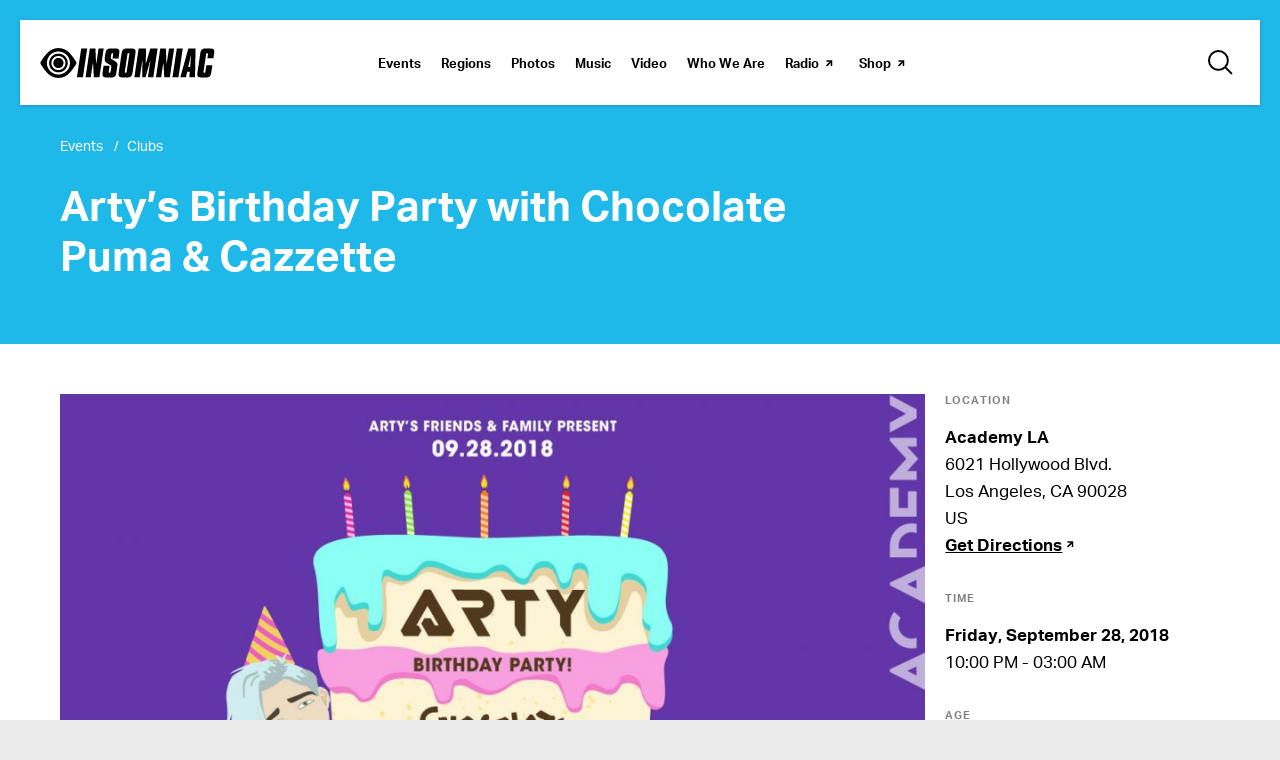

--- FILE ---
content_type: text/html; charset=UTF-8
request_url: https://www.insomniac.com/events/artys-birthday-party-with-chocolate-puma-cazzette-2018-09-28-los-angeles-ca/
body_size: 25304
content:
<!DOCTYPE html>
<html lang="en-US" class="no-js no-svg">
<head>
            <!-- Google Tag Manager -->
<!-- Optimized with WP Meteor v3.4.16 - https://wordpress.org/plugins/wp-meteor/ --><script data-wpmeteor-nooptimize="true" data-cfasync="false">var _wpmeteor={"gdpr":true,"rdelay":1000,"preload":true,"elementor-animations":true,"elementor-pp":true,"v":"3.4.16","rest_url":"https:\/\/www.insomniac.com\/wp-json\/"};(()=>{try{new MutationObserver(function(){}),new Promise(function(){}),Object.assign({},{}),document.fonts.ready.then(function(){})}catch{s="wpmeteordisable=1",i=document.location.href,i.match(/[?&]wpmeteordisable/)||(o="",i.indexOf("?")==-1?i.indexOf("#")==-1?o=i+"?"+s:o=i.replace("#","?"+s+"#"):i.indexOf("#")==-1?o=i+"&"+s:o=i.replace("#","&"+s+"#"),document.location.href=o)}var s,i,o;})();

</script><script data-wpmeteor-nooptimize="true" data-cfasync="false">(()=>{var v="addEventListener",ue="removeEventListener",p="getAttribute",L="setAttribute",pe="removeAttribute",N="hasAttribute",St="querySelector",F=St+"All",U="appendChild",Q="removeChild",fe="createElement",T="tagName",Ae="getOwnPropertyDescriptor",y="prototype",W="__lookupGetter__",Ee="__lookupSetter__",m="DOMContentLoaded",f="load",B="pageshow",me="error";var d=window,c=document,Te=c.documentElement;var $=console.error;var Ke=!0,X=class{constructor(){this.known=[]}init(){let t,n,s=(r,a)=>{if(Ke&&r&&r.fn&&!r.__wpmeteor){let o=function(i){return i===r?this:(c[v](m,l=>{i.call(c,r,l,"jQueryMock")}),this)};this.known.push([r,r.fn.ready,r.fn.init?.prototype?.ready]),r.fn.ready=o,r.fn.init?.prototype?.ready&&(r.fn.init.prototype.ready=o),r.__wpmeteor=!0}return r};window.jQuery||window.$,Object.defineProperty(window,"jQuery",{get(){return t},set(r){t=s(r,"jQuery")},configurable:!0}),Object.defineProperty(window,"$",{get(){return n},set(r){n=s(r,"$")},configurable:!0})}unmock(){this.known.forEach(([t,n,s])=>{t.fn.ready=n,t.fn.init?.prototype?.ready&&s&&(t.fn.init.prototype.ready=s)}),Ke=!1}};var ge="fpo:first-interaction",he="fpo:replay-captured-events";var Je="fpo:element-loaded",Se="fpo:images-loaded",M="fpo:the-end";var Z="click",V=window,Qe=V.addEventListener.bind(V),Xe=V.removeEventListener.bind(V),Ge="removeAttribute",ve="getAttribute",Gt="setAttribute",Ne=["touchstart","touchmove","touchend","touchcancel","keydown","wheel"],Ze=["mouseover","mouseout",Z],Nt=["touchstart","touchend","touchcancel","mouseover","mouseout",Z],R="data-wpmeteor-";var Ue="dispatchEvent",je=e=>{let t=new MouseEvent(Z,{view:e.view,bubbles:!0,cancelable:!0});return Object.defineProperty(t,"target",{writable:!1,value:e.target}),t},Be=class{static capture(){let t=!1,[,n,s]=`${window.Promise}`.split(/[\s[(){]+/s);if(V["__"+s+n])return;let r=[],a=o=>{if(o.target&&Ue in o.target){if(!o.isTrusted)return;if(o.cancelable&&!Ne.includes(o.type))try{o.preventDefault()}catch{}o.stopImmediatePropagation(),o.type===Z?r.push(je(o)):Nt.includes(o.type)&&r.push(o),o.target[Gt](R+o.type,!0),t||(t=!0,V[Ue](new CustomEvent(ge)))}};V.addEventListener(he,()=>{Ze.forEach(l=>Xe(l,a,{passive:!1,capture:!0})),Ne.forEach(l=>Xe(l,a,{passive:!0,capture:!0}));let o;for(;o=r.shift();){var i=o.target;i[ve](R+"touchstart")&&i[ve](R+"touchend")&&!i[ve](R+Z)?(i[ve](R+"touchmove")||r.push(je(o)),i[Ge](R+"touchstart"),i[Ge](R+"touchend")):i[Ge](R+o.type),i[Ue](o)}}),Ze.forEach(o=>Qe(o,a,{passive:!1,capture:!0})),Ne.forEach(o=>Qe(o,a,{passive:!0,capture:!0}))}};var et=Be;var j=class{constructor(){this.l=[]}emit(t,n=null){this.l[t]&&this.l[t].forEach(s=>s(n))}on(t,n){this.l[t]||=[],this.l[t].push(n)}off(t,n){this.l[t]=(this.l[t]||[]).filter(s=>s!==n)}};var D=new j;var ye=c[fe]("span");ye[L]("id","elementor-device-mode");ye[L]("class","elementor-screen-only");var Ut=!1,tt=()=>(Ut||c.body[U](ye),getComputedStyle(ye,":after").content.replace(/"/g,""));var rt=e=>e[p]("class")||"",nt=(e,t)=>e[L]("class",t),st=()=>{d[v](f,function(){let e=tt(),t=Math.max(Te.clientWidth||0,d.innerWidth||0),n=Math.max(Te.clientHeight||0,d.innerHeight||0),s=["_animation_"+e,"animation_"+e,"_animation","_animation","animation"];Array.from(c[F](".elementor-invisible")).forEach(r=>{let a=r.getBoundingClientRect();if(a.top+d.scrollY<=n&&a.left+d.scrollX<t)try{let i=JSON.parse(r[p]("data-settings"));if(i.trigger_source)return;let l=i._animation_delay||i.animation_delay||0,u,E;for(var o=0;o<s.length;o++)if(i[s[o]]){E=s[o],u=i[E];break}if(u){let q=rt(r),J=u==="none"?q:q+" animated "+u,At=setTimeout(()=>{nt(r,J.replace(/\belementor-invisible\b/,"")),s.forEach(Tt=>delete i[Tt]),r[L]("data-settings",JSON.stringify(i))},l);D.on("fi",()=>{clearTimeout(At),nt(r,rt(r).replace(new RegExp("\b"+u+"\b"),""))})}}catch(i){console.error(i)}})})};var ot="data-in-mega_smartmenus",it=()=>{let e=c[fe]("div");e.innerHTML='<span class="sub-arrow --wp-meteor"><i class="fa" aria-hidden="true"></i></span>';let t=e.firstChild,n=s=>{let r=[];for(;s=s.previousElementSibling;)r.push(s);return r};c[v](m,function(){Array.from(c[F](".pp-advanced-menu ul")).forEach(s=>{if(s[p](ot))return;(s[p]("class")||"").match(/\bmega-menu\b/)&&s[F]("ul").forEach(o=>{o[L](ot,!0)});let r=n(s),a=r.filter(o=>o).filter(o=>o[T]==="A").pop();if(a||(a=r.map(o=>Array.from(o[F]("a"))).filter(o=>o).flat().pop()),a){let o=t.cloneNode(!0);a[U](o),new MutationObserver(l=>{l.forEach(({addedNodes:u})=>{u.forEach(E=>{if(E.nodeType===1&&E[T]==="SPAN")try{a[Q](o)}catch{}})})}).observe(a,{childList:!0})}})})};var w="readystatechange",A="message";var Y="SCRIPT",g="data-wpmeteor-",b=Object.defineProperty,Ve=Object.defineProperties,P="javascript/blocked",Pe=/^\s*(application|text)\/javascript|module\s*$/i,mt="requestAnimationFrame",gt="requestIdleCallback",ie="setTimeout",Ie="__dynamic",I=d.constructor.name+"::",ce=c.constructor.name+"::",ht=function(e,t){t=t||d;for(var n=0;n<this.length;n++)e.call(t,this[n],n,this)};"NodeList"in d&&!NodeList[y].forEach&&(NodeList[y].forEach=ht);"HTMLCollection"in d&&!HTMLCollection[y].forEach&&(HTMLCollection[y].forEach=ht);_wpmeteor["elementor-animations"]&&st(),_wpmeteor["elementor-pp"]&&it();var _e=[],Le=[],ee=[],se=!1,k=[],h={},He=!1,Bt=0,H=c.visibilityState==="visible"?d[mt]:d[ie],vt=d[gt]||H;c[v]("visibilitychange",()=>{H=c.visibilityState==="visible"?d[mt]:d[ie],vt=d[gt]||H});var C=d[ie],De,z=["src","type"],x=Object,te="definePropert";x[te+"y"]=(e,t,n)=>{if(e===d&&["jQuery","onload"].indexOf(t)>=0||(e===c||e===c.body)&&["readyState","write","writeln","on"+w].indexOf(t)>=0)return["on"+w,"on"+f].indexOf(t)&&n.set&&(h["on"+w]=h["on"+w]||[],h["on"+w].push(n.set)),e;if(e instanceof HTMLScriptElement&&z.indexOf(t)>=0){if(!e[t+"__def"]){let s=x[Ae](e,t);b(e,t,{set(r){return e[t+"__set"]?e[t+"__set"].call(e,r):s.set.call(e,r)},get(){return e[t+"__get"]?e[t+"__get"].call(e):s.get.call(e)}}),e[t+"__def"]=!0}return n.get&&(e[t+"__get"]=n.get),n.set&&(e[t+"__set"]=n.set),e}return b(e,t,n)};x[te+"ies"]=(e,t)=>{for(let n in t)x[te+"y"](e,n,t[n]);for(let n of x.getOwnPropertySymbols(t))x[te+"y"](e,n,t[n]);return e};var qe=EventTarget[y][v],yt=EventTarget[y][ue],ae=qe.bind(c),Ct=yt.bind(c),G=qe.bind(d),_t=yt.bind(d),Lt=Document[y].createElement,le=Lt.bind(c),de=c.__proto__[W]("readyState").bind(c),ct="loading";b(c,"readyState",{get(){return ct},set(e){return ct=e}});var at=e=>k.filter(([t,,n],s)=>{if(!(e.indexOf(t.type)<0)){n||(n=t.target);try{let r=n.constructor.name+"::"+t.type;for(let a=0;a<h[r].length;a++)if(h[r][a]){let o=r+"::"+s+"::"+a;if(!xe[o])return!0}}catch{}}}).length,oe,xe={},K=e=>{k.forEach(([t,n,s],r)=>{if(!(e.indexOf(t.type)<0)){s||(s=t.target);try{let a=s.constructor.name+"::"+t.type;if((h[a]||[]).length)for(let o=0;o<h[a].length;o++){let i=h[a][o];if(i){let l=a+"::"+r+"::"+o;if(!xe[l]){xe[l]=!0,c.readyState=n,oe=a;try{Bt++,!i[y]||i[y].constructor===i?i.bind(s)(t):i(t)}catch(u){$(u,i)}oe=null}}}}catch(a){$(a)}}})};ae(m,e=>{k.push([new e.constructor(m,e),de(),c])});ae(w,e=>{k.push([new e.constructor(w,e),de(),c])});G(m,e=>{k.push([new e.constructor(m,e),de(),d])});G(f,e=>{He=!0,k.push([new e.constructor(f,e),de(),d]),O||K([m,w,A,f,B])});G(B,e=>{k.push([new e.constructor(B,e),de(),d]),O||K([m,w,A,f,B])});var wt=e=>{k.push([e,c.readyState,d])},Ot=d[W]("onmessage"),Rt=d[Ee]("onmessage"),Pt=()=>{_t(A,wt),(h[I+"message"]||[]).forEach(e=>{G(A,e)}),b(d,"onmessage",{get:Ot,set:Rt})};G(A,wt);var Dt=new X;Dt.init();var Fe=()=>{!O&&!se&&(O=!0,c.readyState="loading",H($e),H(S)),He||G(f,()=>{Fe()})};G(ge,()=>{Fe()});D.on(Se,()=>{Fe()});_wpmeteor.rdelay>=0&&et.capture();var re=[-1],Ce=e=>{re=re.filter(t=>t!==e.target),re.length||C(D.emit.bind(D,M))};var O=!1,S=()=>{let e=_e.shift();if(e)e[p](g+"src")?e[N]("async")||e[Ie]?(e.isConnected&&(re.push(e),setTimeout(Ce,1e3,{target:e})),Oe(e,Ce),C(S)):Oe(e,C.bind(null,S)):(e.origtype==P&&Oe(e),C(S));else if(Le.length)_e.push(...Le),Le.length=0,C(S);else if(at([m,w,A]))K([m,w,A]),C(S);else if(He)if(at([f,B,A]))K([f,B,A]),C(S);else if(re.length>1)vt(S);else if(ee.length)_e.push(...ee),ee.length=0,C(S);else{if(d.RocketLazyLoadScripts)try{RocketLazyLoadScripts.run()}catch(t){$(t)}c.readyState="complete",Pt(),Dt.unmock(),O=!1,se=!0,d[ie](()=>Ce({target:-1}))}else O=!1},xt=e=>{let t=le(Y),n=e.attributes;for(var s=n.length-1;s>=0;s--)n[s].name.startsWith(g)||t[L](n[s].name,n[s].value);let r=e[p](g+"type");r?t.type=r:t.type="text/javascript",(e.textContent||"").match(/^\s*class RocketLazyLoadScripts/)?t.textContent=e.textContent.replace(/^\s*class\s*RocketLazyLoadScripts/,"window.RocketLazyLoadScripts=class").replace("RocketLazyLoadScripts.run();",""):t.textContent=e.textContent;for(let a of["onload","onerror","onreadystatechange"])e[a]&&(t[a]=e[a]);return t},Oe=(e,t)=>{let n=e[p](g+"src");if(n){let s=qe.bind(e);e.isConnected&&t&&(s(f,t),s(me,t)),e.origtype=e[p](g+"type")||"text/javascript",e.origsrc=n,(!e.isConnected||e[N]("nomodule")||e.type&&!Pe.test(e.type))&&t&&t(new Event(f,{target:e}))}else e.origtype===P?(e.origtype=e[p](g+"type")||"text/javascript",e[pe]("integrity"),e.textContent=e.textContent+`
`):t&&t(new Event(f,{target:e}))},We=(e,t)=>{let n=(h[e]||[]).indexOf(t);if(n>=0)return h[e][n]=void 0,!0},lt=(e,t,...n)=>{if("HTMLDocument::"+m==oe&&e===m&&!t.toString().match(/jQueryMock/)){D.on(M,c[v].bind(c,e,t,...n));return}if(t&&(e===m||e===w)){let s=ce+e;h[s]=h[s]||[],h[s].push(t),se&&K([e]);return}return ae(e,t,...n)},dt=(e,t,...n)=>{if(e===m){let s=ce+e;We(s,t)}return Ct(e,t,...n)};Ve(c,{[v]:{get(){return lt},set(){return lt}},[ue]:{get(){return dt},set(){return dt}}});var ne=c.createDocumentFragment(),$e=()=>{ne.hasChildNodes()&&(c.head[U](ne),ne=c.createDocumentFragment())},ut={},we=e=>{if(e)try{let t=new URL(e,c.location.href),n=t.origin;if(n&&!ut[n]&&c.location.host!==t.host){let s=le("link");s.rel="preconnect",s.href=n,ne[U](s),ut[n]=!0,O&&H($e)}}catch{}},be={},kt=(e,t,n,s)=>{let r=le("link");r.rel=t?"modulepre"+f:"pre"+f,r.as="script",n&&r[L]("crossorigin",n),s&&r[L]("integrity",s);try{e=new URL(e,c.location.href).href}catch{}r.href=e,ne[U](r),be[e]=!0,O&&H($e)},ke=function(...e){let t=le(...e);if(!e||e[0].toUpperCase()!==Y||!O)return t;let n=t[L].bind(t),s=t[p].bind(t),r=t[pe].bind(t),a=t[N].bind(t),o=t[W]("attributes").bind(t);return z.forEach(i=>{let l=t[W](i).bind(t),u=t[Ee](i).bind(t);x[te+"y"](t,i,{set(E){return i==="type"&&E&&!Pe.test(E)?n(i,E):((i==="src"&&E||i==="type"&&E&&t.origsrc)&&n("type",P),E?n(g+i,E):r(g+i))},get(){let E=t[p](g+i);if(i==="src")try{return new URL(E,c.location.href).href}catch{}return E}}),b(t,"orig"+i,{set(E){return u(E)},get(){return l()}})}),t[L]=function(i,l){if(z.includes(i))return i==="type"&&l&&!Pe.test(l)?n(i,l):((i==="src"&&l||i==="type"&&l&&t.origsrc)&&n("type",P),l?n(g+i,l):r(g+i));n(i,l)},t[p]=function(i){let l=z.indexOf(i)>=0?s(g+i):s(i);if(i==="src")try{return new URL(l,c.location.href).href}catch{}return l},t[N]=function(i){return z.indexOf(i)>=0?a(g+i):a(i)},b(t,"attributes",{get(){return[...o()].filter(l=>l.name!=="type").map(l=>({name:l.name.match(new RegExp(g))?l.name.replace(g,""):l.name,value:l.value}))}}),t[Ie]=!0,t};Object.defineProperty(Document[y],"createElement",{set(e){e!==ke&&(De=e)},get(){return De||ke}});var Re=new Set,ze=new MutationObserver(e=>{e.forEach(({removedNodes:t,addedNodes:n,target:s})=>{t.forEach(r=>{r.nodeType===1&&Y===r[T]&&"origtype"in r&&Re.delete(r)}),n.forEach(r=>{if(r.nodeType===1)if(Y===r[T]){if("origtype"in r){if(r.origtype!==P)return}else if(r[p]("type")!==P)return;"origtype"in r||z.forEach(o=>{let i=r[W](o).bind(r),l=r[Ee](o).bind(r);b(r,"orig"+o,{set(u){return l(u)},get(){return i()}})});let a=r[p](g+"src");if(Re.has(r)&&$("Inserted twice",r),r.parentNode){Re.add(r);let o=r[p](g+"type");(a||"").match(/\/gtm.js\?/)||r[N]("async")||r[Ie]?(ee.push(r),we(a)):r[N]("defer")||o==="module"?(Le.push(r),we(a)):(a&&!r[N]("nomodule")&&!be[a]&&kt(a,o==="module",r[N]("crossorigin")&&r[p]("crossorigin"),r[p]("integrity")),_e.push(r))}else r[v](f,o=>o.target.parentNode[Q](o.target)),r[v](me,o=>o.target.parentNode[Q](o.target)),s[U](r)}else r[T]==="LINK"&&r[p]("as")==="script"&&(be[r[p]("href")]=!0)})})}),bt={childList:!0,subtree:!0};ze.observe(c.documentElement,bt);var Mt=HTMLElement[y].attachShadow;HTMLElement[y].attachShadow=function(e){let t=Mt.call(this,e);return e.mode==="open"&&ze.observe(t,bt),t};(()=>{let e=x[Ae](HTMLIFrameElement[y],"src");b(HTMLIFrameElement[y],"src",{get(){return this.dataset.fpoSrc?this.dataset.fpoSrc:e.get.call(this)},set(t){delete this.dataset.fpoSrc,e.set.call(this,t)}})})();D.on(M,()=>{(!De||De===ke)&&(Document[y].createElement=Lt,ze.disconnect()),dispatchEvent(new CustomEvent(he)),dispatchEvent(new CustomEvent(M))});var Me=e=>{let t,n;!c.currentScript||!c.currentScript.parentNode?(t=c.body,n=t.lastChild):(n=c.currentScript,t=n.parentNode);try{let s=le("div");s.innerHTML=e,Array.from(s.childNodes).forEach(r=>{r.nodeName===Y?t.insertBefore(xt(r),n):t.insertBefore(r,n)})}catch(s){$(s)}},pt=e=>Me(e+`
`);Ve(c,{write:{get(){return Me},set(e){return Me=e}},writeln:{get(){return pt},set(e){return pt=e}}});var ft=(e,t,...n)=>{if(I+m==oe&&e===m&&!t.toString().match(/jQueryMock/)){D.on(M,d[v].bind(d,e,t,...n));return}if(I+f==oe&&e===f){D.on(M,d[v].bind(d,e,t,...n));return}if(t&&(e===f||e===B||e===m||e===A&&!se)){let s=e===m?ce+e:I+e;h[s]=h[s]||[],h[s].push(t),se&&K([e]);return}return G(e,t,...n)},Et=(e,t,...n)=>{if(e===f||e===m||e===B){let s=e===m?ce+e:I+e;We(s,t)}return _t(e,t,...n)};Ve(d,{[v]:{get(){return ft},set(){return ft}},[ue]:{get(){return Et},set(){return Et}}});var Ye=e=>{let t;return{get(){return t},set(n){return t&&We(e,n),h[e]=h[e]||[],h[e].push(n),t=n}}};G(Je,e=>{let{target:t,event:n}=e.detail,s=t===d?c.body:t,r=s[p](g+"on"+n.type);s[pe](g+"on"+n.type);try{let a=new Function("event",r);t===d?d[v](f,a.bind(t,n)):a.call(t,n)}catch(a){console.err(a)}});{let e=Ye(I+f);b(d,"onload",e),ae(m,()=>{b(c.body,"onload",e)})}b(c,"onreadystatechange",Ye(ce+w));b(d,"onmessage",Ye(I+A));(()=>{let e=d.innerHeight,t=d.innerWidth,n=r=>{let o={"4g":1250,"3g":2500,"2g":2500}[(navigator.connection||{}).effectiveType]||0,i=r.getBoundingClientRect(),l={top:-1*e-o,left:-1*t-o,bottom:e+o,right:t+o};return!(i.left>=l.right||i.right<=l.left||i.top>=l.bottom||i.bottom<=l.top)},s=(r=!0)=>{let a=1,o=-1,i={},l=()=>{o++,--a||d[ie](D.emit.bind(D,Se),_wpmeteor.rdelay)};Array.from(c.getElementsByTagName("*")).forEach(u=>{let E,q,J;if(u[T]==="IMG"){let _=u.currentSrc||u.src;_&&!i[_]&&!_.match(/^data:/i)&&((u.loading||"").toLowerCase()!=="lazy"||n(u))&&(E=_)}else if(u[T]===Y)we(u[p](g+"src"));else if(u[T]==="LINK"&&u[p]("as")==="script"&&["pre"+f,"modulepre"+f].indexOf(u[p]("rel"))>=0)be[u[p]("href")]=!0;else if((q=d.getComputedStyle(u))&&(J=(q.backgroundImage||"").match(/^url\s*\((.*?)\)/i))&&(J||[]).length){let _=J[0].slice(4,-1).replace(/"/g,"");!i[_]&&!_.match(/^data:/i)&&(E=_)}if(E){i[E]=!0;let _=new Image;r&&(a++,_[v](f,l),_[v](me,l)),_.src=E}}),c.fonts.ready.then(()=>{l()})};_wpmeteor.rdelay===0?ae(m,s):G(f,s)})();})();
//1.0.42

</script><script type="text/plain"  class="optanon-category-C0002">(function(w,d,s,l,i){w[l]=w[l]||[];w[l].push({'gtm.start': new Date().getTime(),event:'gtm.js'});
    var f=d.getElementsByTagName(s)[0], j=d.createElement(s),dl=l!='dataLayer'?'&l='+l:'';
    j.async=true;j.src='https://www.googletagmanager.com/gtm.js?id='+i+dl;f.parentNode.insertBefore(j,f);})(window,document,'script','dataLayer','GTM-TB8C743');</script>
<!-- End Google Tag Manager -->

<!-- OneTrust Cookies Consent Notice start for insomniac.com -->
<script data-cfasync="false" data-wpmeteor-src="https://cdn.cookielaw.org/scripttemplates/otSDKStub.js" type="javascript/blocked" data-wpmeteor-type="text/javascript"  charset="UTF-8" data-domain-script="09cd03b9-69ce-432c-be9b-6f0618e3d54f" ></script>
<script data-cfasync="false" type="javascript/blocked" data-wpmeteor-type="text/javascript" >
function OptanonWrapper() { }
</script>
<!-- OneTrust Cookies Consent Notice end for insomniac.com -->
    		<meta http-equiv="content-type" content="text/html; charset=utf-8"/>
	<meta name="viewport" content="width=device-width, initial-scale=1.0, shrink-to-fit=no, viewport-fit=cover"/>

	<meta name="description" content="Insomniac Events presents:ARTY Birthday PartyChocolate PumaCazzetteTuff Ghost+ Special GuestsPurchase Tickets: https://artybirthday.eventbrite.comAcademy LA6021 Hollywood Blvd.Los Angeles, CA 9002821+ // Doors open at 10pm"/>
<meta property="og:title" content="Arty&#8217;s Birthday Party with Chocolate Puma &amp; Cazzette &#8211; Insomniac">
<meta property="og:description" content="Insomniac Events presents:ARTY Birthday PartyChocolate PumaCazzetteTuff Ghost+ Special GuestsPurchase Tickets: https://artybirthday.eventbrite.comAcademy LA6021 Hollywood Blvd.Los Angeles, CA 9002821+ // Doors open at 10pm"/>
<meta property="og:image" content="https://d3vhc53cl8e8km.cloudfront.net/hello-staging/wp-content/uploads/2018/08/28000201/UkY5HlOuyXQ79Vk02UEJa4RU6WMrw7DB2t7lyY3p.jpeg"/>
<meta property="og:image:width" content="1200"/>
<meta property="og:image:height" content="630"/>
<meta property="og:url" content="https://www.insomniac.com/events/artys-birthday-party-with-chocolate-puma-cazzette-2018-09-28-los-angeles-ca/"/>
<meta property="og:type" content="website"/>
<meta property="og:site_name" content="Insomniac"/>
<meta name="twitter:card" content="summary_large_image" /><meta name="twitter:site" content="@insomniacevents" /><meta name="twitter:creator" content="@insomnaicevents" /><script type="application/ld+json">{"@context":"http:\/\/schema.org","@type":"Event","name":"Arty&#8217;s Birthday Party with Chocolate Puma &amp; Cazzette","startDate":"2018-09-28T22:00:00+00:00","endDate":"2018-09-29T03:00:00+00:00","location":{"@type":"Place","name":"Academy LA","address":{"@type":"PostalAddress","streetAddress":"6021 Hollywood Blvd., ","addressLocality":"Los Angeles,","postalCode":"90028","addressRegion":"CA","addressCountry":"US"}},"image":["https:\/\/d3vhc53cl8e8km.cloudfront.net\/hello-staging\/wp-content\/uploads\/2018\/08\/28000203\/zlpbkMHDtclodDKLFo63202o2t7P9bdMm6JSx9Ct-420x420.jpeg","https:\/\/d3vhc53cl8e8km.cloudfront.net\/hello-staging\/wp-content\/uploads\/2018\/08\/28000201\/UkY5HlOuyXQ79Vk02UEJa4RU6WMrw7DB2t7lyY3p-972x597.jpeg"],"description":"<p>Insomniac Events presents:<\/p><p>ARTY Birthday Party<br>Chocolate Puma<br>Cazzette<br>Tuff Ghost<br>+ Special Guests<\/p><p>Purchase Tickets: <a href=\"https:\/\/artybirthday.eventbrite.com\">https:\/\/artybirthday.eventbrite.com<\/a><\/p><p>Academy LA<br>6021 Hollywood Blvd.<br>Los Angeles, CA 90028<br>21+ \/\/ Doors open at 10pm<\/p>","offers":{"@type":"Offer","url":"https:\/\/www.insomniac.com\/events\/artys-birthday-party-with-chocolate-puma-cazzette-2018-09-28-los-angeles-ca\/"},"performer":[{"@type":"Person","name":"Arty","sameAs":"https:\/\/www.insomniac.com\/music\/artists\/arty\/"},{"@type":"Person","name":"Chocolate Puma","sameAs":"https:\/\/www.insomniac.com\/music\/artists\/chocolate-puma\/"},{"@type":"Person","name":"Cazzette","sameAs":"https:\/\/www.insomniac.com\/music\/artists\/cazzette\/"},{"@type":"Person","name":"Tuff Ghost","sameAs":"https:\/\/www.insomniac.com\/music\/artists\/tuff-ghost\/"}]}</script>	<link rel="stylesheet" href="https://cdnjs.cloudflare.com/ajax/libs/magnific-popup.js/1.1.0/magnific-popup.min.css">
	<link rel="icon" type="image/x-icon" href="https://www.insomniac.com/wp-content/assets/images/global/favicon.ico"/>
	<link rel="apple-touch-icon" href="https://www.insomniac.com/wp-content/assets/images/global/touch-icon.png"/>
	<title>Arty&#8217;s Birthday Party with Chocolate Puma &amp; Cazzette &#8211; Insomniac</title>
<meta name='robots' content='max-image-preview:large' />
	<style>img:is([sizes="auto" i], [sizes^="auto," i]) { contain-intrinsic-size: 3000px 1500px }</style>
	<link rel='dns-prefetch' href='//cdnjs.cloudflare.com' />
<link rel='dns-prefetch' href='//a.omappapi.com' />
<link rel='dns-prefetch' href='//www.google.com' />
<script data-cfasync="false" type="javascript/blocked" data-wpmeteor-type="text/javascript" >
/* <![CDATA[ */
window._wpemojiSettings = {"baseUrl":"https:\/\/s.w.org\/images\/core\/emoji\/15.1.0\/72x72\/","ext":".png","svgUrl":"https:\/\/s.w.org\/images\/core\/emoji\/15.1.0\/svg\/","svgExt":".svg","source":{"concatemoji":"https:\/\/www.insomniac.com\/wp-includes\/js\/wp-emoji-release.min.js?ver=8d08a2f6ce69045528a99a8ac1dc8637"}};
/*! This file is auto-generated */
!function(i,n){var o,s,e;function c(e){try{var t={supportTests:e,timestamp:(new Date).valueOf()};sessionStorage.setItem(o,JSON.stringify(t))}catch(e){}}function p(e,t,n){e.clearRect(0,0,e.canvas.width,e.canvas.height),e.fillText(t,0,0);var t=new Uint32Array(e.getImageData(0,0,e.canvas.width,e.canvas.height).data),r=(e.clearRect(0,0,e.canvas.width,e.canvas.height),e.fillText(n,0,0),new Uint32Array(e.getImageData(0,0,e.canvas.width,e.canvas.height).data));return t.every(function(e,t){return e===r[t]})}function u(e,t,n){switch(t){case"flag":return n(e,"\ud83c\udff3\ufe0f\u200d\u26a7\ufe0f","\ud83c\udff3\ufe0f\u200b\u26a7\ufe0f")?!1:!n(e,"\ud83c\uddfa\ud83c\uddf3","\ud83c\uddfa\u200b\ud83c\uddf3")&&!n(e,"\ud83c\udff4\udb40\udc67\udb40\udc62\udb40\udc65\udb40\udc6e\udb40\udc67\udb40\udc7f","\ud83c\udff4\u200b\udb40\udc67\u200b\udb40\udc62\u200b\udb40\udc65\u200b\udb40\udc6e\u200b\udb40\udc67\u200b\udb40\udc7f");case"emoji":return!n(e,"\ud83d\udc26\u200d\ud83d\udd25","\ud83d\udc26\u200b\ud83d\udd25")}return!1}function f(e,t,n){var r="undefined"!=typeof WorkerGlobalScope&&self instanceof WorkerGlobalScope?new OffscreenCanvas(300,150):i.createElement("canvas"),a=r.getContext("2d",{willReadFrequently:!0}),o=(a.textBaseline="top",a.font="600 32px Arial",{});return e.forEach(function(e){o[e]=t(a,e,n)}),o}function t(e){var t=i.createElement("script");t.src=e,t.defer=!0,i.head.appendChild(t)}"undefined"!=typeof Promise&&(o="wpEmojiSettingsSupports",s=["flag","emoji"],n.supports={everything:!0,everythingExceptFlag:!0},e=new Promise(function(e){i.addEventListener("DOMContentLoaded",e,{once:!0})}),new Promise(function(t){var n=function(){try{var e=JSON.parse(sessionStorage.getItem(o));if("object"==typeof e&&"number"==typeof e.timestamp&&(new Date).valueOf()<e.timestamp+604800&&"object"==typeof e.supportTests)return e.supportTests}catch(e){}return null}();if(!n){if("undefined"!=typeof Worker&&"undefined"!=typeof OffscreenCanvas&&"undefined"!=typeof URL&&URL.createObjectURL&&"undefined"!=typeof Blob)try{var e="postMessage("+f.toString()+"("+[JSON.stringify(s),u.toString(),p.toString()].join(",")+"));",r=new Blob([e],{type:"text/javascript"}),a=new Worker(URL.createObjectURL(r),{name:"wpTestEmojiSupports"});return void(a.onmessage=function(e){c(n=e.data),a.terminate(),t(n)})}catch(e){}c(n=f(s,u,p))}t(n)}).then(function(e){for(var t in e)n.supports[t]=e[t],n.supports.everything=n.supports.everything&&n.supports[t],"flag"!==t&&(n.supports.everythingExceptFlag=n.supports.everythingExceptFlag&&n.supports[t]);n.supports.everythingExceptFlag=n.supports.everythingExceptFlag&&!n.supports.flag,n.DOMReady=!1,n.readyCallback=function(){n.DOMReady=!0}}).then(function(){return e}).then(function(){var e;n.supports.everything||(n.readyCallback(),(e=n.source||{}).concatemoji?t(e.concatemoji):e.wpemoji&&e.twemoji&&(t(e.twemoji),t(e.wpemoji)))}))}((window,document),window._wpemojiSettings);
/* ]]> */
</script>
<style id='wp-emoji-styles-inline-css' type='text/css'>

	img.wp-smiley, img.emoji {
		display: inline !important;
		border: none !important;
		box-shadow: none !important;
		height: 1em !important;
		width: 1em !important;
		margin: 0 0.07em !important;
		vertical-align: -0.1em !important;
		background: none !important;
		padding: 0 !important;
	}
</style>
<link rel='stylesheet' id='wp-block-library-css' href='https://www.insomniac.com/wp-includes/css/dist/block-library/style.min.css?ver=8d08a2f6ce69045528a99a8ac1dc8637' type='text/css' media='all' />
<style id='classic-theme-styles-inline-css' type='text/css'>
/*! This file is auto-generated */
.wp-block-button__link{color:#fff;background-color:#32373c;border-radius:9999px;box-shadow:none;text-decoration:none;padding:calc(.667em + 2px) calc(1.333em + 2px);font-size:1.125em}.wp-block-file__button{background:#32373c;color:#fff;text-decoration:none}
</style>
<style id='global-styles-inline-css' type='text/css'>
:root{--wp--preset--aspect-ratio--square: 1;--wp--preset--aspect-ratio--4-3: 4/3;--wp--preset--aspect-ratio--3-4: 3/4;--wp--preset--aspect-ratio--3-2: 3/2;--wp--preset--aspect-ratio--2-3: 2/3;--wp--preset--aspect-ratio--16-9: 16/9;--wp--preset--aspect-ratio--9-16: 9/16;--wp--preset--color--black: #000000;--wp--preset--color--cyan-bluish-gray: #abb8c3;--wp--preset--color--white: #ffffff;--wp--preset--color--pale-pink: #f78da7;--wp--preset--color--vivid-red: #cf2e2e;--wp--preset--color--luminous-vivid-orange: #ff6900;--wp--preset--color--luminous-vivid-amber: #fcb900;--wp--preset--color--light-green-cyan: #7bdcb5;--wp--preset--color--vivid-green-cyan: #00d084;--wp--preset--color--pale-cyan-blue: #8ed1fc;--wp--preset--color--vivid-cyan-blue: #0693e3;--wp--preset--color--vivid-purple: #9b51e0;--wp--preset--gradient--vivid-cyan-blue-to-vivid-purple: linear-gradient(135deg,rgba(6,147,227,1) 0%,rgb(155,81,224) 100%);--wp--preset--gradient--light-green-cyan-to-vivid-green-cyan: linear-gradient(135deg,rgb(122,220,180) 0%,rgb(0,208,130) 100%);--wp--preset--gradient--luminous-vivid-amber-to-luminous-vivid-orange: linear-gradient(135deg,rgba(252,185,0,1) 0%,rgba(255,105,0,1) 100%);--wp--preset--gradient--luminous-vivid-orange-to-vivid-red: linear-gradient(135deg,rgba(255,105,0,1) 0%,rgb(207,46,46) 100%);--wp--preset--gradient--very-light-gray-to-cyan-bluish-gray: linear-gradient(135deg,rgb(238,238,238) 0%,rgb(169,184,195) 100%);--wp--preset--gradient--cool-to-warm-spectrum: linear-gradient(135deg,rgb(74,234,220) 0%,rgb(151,120,209) 20%,rgb(207,42,186) 40%,rgb(238,44,130) 60%,rgb(251,105,98) 80%,rgb(254,248,76) 100%);--wp--preset--gradient--blush-light-purple: linear-gradient(135deg,rgb(255,206,236) 0%,rgb(152,150,240) 100%);--wp--preset--gradient--blush-bordeaux: linear-gradient(135deg,rgb(254,205,165) 0%,rgb(254,45,45) 50%,rgb(107,0,62) 100%);--wp--preset--gradient--luminous-dusk: linear-gradient(135deg,rgb(255,203,112) 0%,rgb(199,81,192) 50%,rgb(65,88,208) 100%);--wp--preset--gradient--pale-ocean: linear-gradient(135deg,rgb(255,245,203) 0%,rgb(182,227,212) 50%,rgb(51,167,181) 100%);--wp--preset--gradient--electric-grass: linear-gradient(135deg,rgb(202,248,128) 0%,rgb(113,206,126) 100%);--wp--preset--gradient--midnight: linear-gradient(135deg,rgb(2,3,129) 0%,rgb(40,116,252) 100%);--wp--preset--font-size--small: 13px;--wp--preset--font-size--medium: 20px;--wp--preset--font-size--large: 36px;--wp--preset--font-size--x-large: 42px;--wp--preset--spacing--20: 0.44rem;--wp--preset--spacing--30: 0.67rem;--wp--preset--spacing--40: 1rem;--wp--preset--spacing--50: 1.5rem;--wp--preset--spacing--60: 2.25rem;--wp--preset--spacing--70: 3.38rem;--wp--preset--spacing--80: 5.06rem;--wp--preset--shadow--natural: 6px 6px 9px rgba(0, 0, 0, 0.2);--wp--preset--shadow--deep: 12px 12px 50px rgba(0, 0, 0, 0.4);--wp--preset--shadow--sharp: 6px 6px 0px rgba(0, 0, 0, 0.2);--wp--preset--shadow--outlined: 6px 6px 0px -3px rgba(255, 255, 255, 1), 6px 6px rgba(0, 0, 0, 1);--wp--preset--shadow--crisp: 6px 6px 0px rgba(0, 0, 0, 1);}:where(.is-layout-flex){gap: 0.5em;}:where(.is-layout-grid){gap: 0.5em;}body .is-layout-flex{display: flex;}.is-layout-flex{flex-wrap: wrap;align-items: center;}.is-layout-flex > :is(*, div){margin: 0;}body .is-layout-grid{display: grid;}.is-layout-grid > :is(*, div){margin: 0;}:where(.wp-block-columns.is-layout-flex){gap: 2em;}:where(.wp-block-columns.is-layout-grid){gap: 2em;}:where(.wp-block-post-template.is-layout-flex){gap: 1.25em;}:where(.wp-block-post-template.is-layout-grid){gap: 1.25em;}.has-black-color{color: var(--wp--preset--color--black) !important;}.has-cyan-bluish-gray-color{color: var(--wp--preset--color--cyan-bluish-gray) !important;}.has-white-color{color: var(--wp--preset--color--white) !important;}.has-pale-pink-color{color: var(--wp--preset--color--pale-pink) !important;}.has-vivid-red-color{color: var(--wp--preset--color--vivid-red) !important;}.has-luminous-vivid-orange-color{color: var(--wp--preset--color--luminous-vivid-orange) !important;}.has-luminous-vivid-amber-color{color: var(--wp--preset--color--luminous-vivid-amber) !important;}.has-light-green-cyan-color{color: var(--wp--preset--color--light-green-cyan) !important;}.has-vivid-green-cyan-color{color: var(--wp--preset--color--vivid-green-cyan) !important;}.has-pale-cyan-blue-color{color: var(--wp--preset--color--pale-cyan-blue) !important;}.has-vivid-cyan-blue-color{color: var(--wp--preset--color--vivid-cyan-blue) !important;}.has-vivid-purple-color{color: var(--wp--preset--color--vivid-purple) !important;}.has-black-background-color{background-color: var(--wp--preset--color--black) !important;}.has-cyan-bluish-gray-background-color{background-color: var(--wp--preset--color--cyan-bluish-gray) !important;}.has-white-background-color{background-color: var(--wp--preset--color--white) !important;}.has-pale-pink-background-color{background-color: var(--wp--preset--color--pale-pink) !important;}.has-vivid-red-background-color{background-color: var(--wp--preset--color--vivid-red) !important;}.has-luminous-vivid-orange-background-color{background-color: var(--wp--preset--color--luminous-vivid-orange) !important;}.has-luminous-vivid-amber-background-color{background-color: var(--wp--preset--color--luminous-vivid-amber) !important;}.has-light-green-cyan-background-color{background-color: var(--wp--preset--color--light-green-cyan) !important;}.has-vivid-green-cyan-background-color{background-color: var(--wp--preset--color--vivid-green-cyan) !important;}.has-pale-cyan-blue-background-color{background-color: var(--wp--preset--color--pale-cyan-blue) !important;}.has-vivid-cyan-blue-background-color{background-color: var(--wp--preset--color--vivid-cyan-blue) !important;}.has-vivid-purple-background-color{background-color: var(--wp--preset--color--vivid-purple) !important;}.has-black-border-color{border-color: var(--wp--preset--color--black) !important;}.has-cyan-bluish-gray-border-color{border-color: var(--wp--preset--color--cyan-bluish-gray) !important;}.has-white-border-color{border-color: var(--wp--preset--color--white) !important;}.has-pale-pink-border-color{border-color: var(--wp--preset--color--pale-pink) !important;}.has-vivid-red-border-color{border-color: var(--wp--preset--color--vivid-red) !important;}.has-luminous-vivid-orange-border-color{border-color: var(--wp--preset--color--luminous-vivid-orange) !important;}.has-luminous-vivid-amber-border-color{border-color: var(--wp--preset--color--luminous-vivid-amber) !important;}.has-light-green-cyan-border-color{border-color: var(--wp--preset--color--light-green-cyan) !important;}.has-vivid-green-cyan-border-color{border-color: var(--wp--preset--color--vivid-green-cyan) !important;}.has-pale-cyan-blue-border-color{border-color: var(--wp--preset--color--pale-cyan-blue) !important;}.has-vivid-cyan-blue-border-color{border-color: var(--wp--preset--color--vivid-cyan-blue) !important;}.has-vivid-purple-border-color{border-color: var(--wp--preset--color--vivid-purple) !important;}.has-vivid-cyan-blue-to-vivid-purple-gradient-background{background: var(--wp--preset--gradient--vivid-cyan-blue-to-vivid-purple) !important;}.has-light-green-cyan-to-vivid-green-cyan-gradient-background{background: var(--wp--preset--gradient--light-green-cyan-to-vivid-green-cyan) !important;}.has-luminous-vivid-amber-to-luminous-vivid-orange-gradient-background{background: var(--wp--preset--gradient--luminous-vivid-amber-to-luminous-vivid-orange) !important;}.has-luminous-vivid-orange-to-vivid-red-gradient-background{background: var(--wp--preset--gradient--luminous-vivid-orange-to-vivid-red) !important;}.has-very-light-gray-to-cyan-bluish-gray-gradient-background{background: var(--wp--preset--gradient--very-light-gray-to-cyan-bluish-gray) !important;}.has-cool-to-warm-spectrum-gradient-background{background: var(--wp--preset--gradient--cool-to-warm-spectrum) !important;}.has-blush-light-purple-gradient-background{background: var(--wp--preset--gradient--blush-light-purple) !important;}.has-blush-bordeaux-gradient-background{background: var(--wp--preset--gradient--blush-bordeaux) !important;}.has-luminous-dusk-gradient-background{background: var(--wp--preset--gradient--luminous-dusk) !important;}.has-pale-ocean-gradient-background{background: var(--wp--preset--gradient--pale-ocean) !important;}.has-electric-grass-gradient-background{background: var(--wp--preset--gradient--electric-grass) !important;}.has-midnight-gradient-background{background: var(--wp--preset--gradient--midnight) !important;}.has-small-font-size{font-size: var(--wp--preset--font-size--small) !important;}.has-medium-font-size{font-size: var(--wp--preset--font-size--medium) !important;}.has-large-font-size{font-size: var(--wp--preset--font-size--large) !important;}.has-x-large-font-size{font-size: var(--wp--preset--font-size--x-large) !important;}
:where(.wp-block-post-template.is-layout-flex){gap: 1.25em;}:where(.wp-block-post-template.is-layout-grid){gap: 1.25em;}
:where(.wp-block-columns.is-layout-flex){gap: 2em;}:where(.wp-block-columns.is-layout-grid){gap: 2em;}
:root :where(.wp-block-pullquote){font-size: 1.5em;line-height: 1.6;}
</style>
<link rel='stylesheet' id='contact-form-7-css' href='https://www.insomniac.com/wp-content/plugins/contact-form-7/includes/css/styles.css?ver=6.0.6' type='text/css' media='all' />
<style id='contact-form-7-inline-css' type='text/css'>
.wpcf7 .wpcf7-recaptcha iframe {margin-bottom: 0;}.wpcf7 .wpcf7-recaptcha[data-align="center"] > div {margin: 0 auto;}.wpcf7 .wpcf7-recaptcha[data-align="right"] > div {margin: 0 0 0 auto;}
</style>
<link rel='stylesheet' id='insm-style-css' href='https://www.insomniac.com/wp-content/themes/insomniac/style.css?ver=1.2.15' type='text/css' media='all' />
<link rel='stylesheet' id='swiper-css' href='https://cdnjs.cloudflare.com/ajax/libs/Swiper/3.4.2/css/swiper.min.css?ver=8d08a2f6ce69045528a99a8ac1dc8637' type='text/css' media='all' />
<link rel='stylesheet' id='elasticpress-facets-css' href='https://www.insomniac.com/wp-content/plugins/elasticpress/features/facets/assets/css/facets.min.css?ver=2.5.2' type='text/css' media='all' />
<script data-cfasync="false" type="javascript/blocked" data-wpmeteor-type="text/javascript"  data-wpmeteor-src="https://ajax.googleapis.com/ajax/libs/jquery/3.2.1/jquery.min.js?ver=1.2.15" id="insm-jquery-js"></script>
<script data-cfasync="false" type="javascript/blocked" data-wpmeteor-type="text/javascript"  data-wpmeteor-src="https://www.insomniac.com/wp-includes/js/jquery/jquery.min.js?ver=3.7.1" id="jquery-core-js"></script>
<script data-cfasync="false" type="javascript/blocked" data-wpmeteor-type="text/javascript"  data-wpmeteor-src="https://www.insomniac.com/wp-includes/js/jquery/jquery-migrate.min.js?ver=3.4.1" id="jquery-migrate-js"></script>
<link rel="https://api.w.org/" href="https://www.insomniac.com/wp-json/" /><link rel="EditURI" type="application/rsd+xml" title="RSD" href="https://www.insomniac.com/xmlrpc.php?rsd" />

<link rel="canonical" href="https://www.insomniac.com/events/artys-birthday-party-with-chocolate-puma-cazzette-2018-09-28-los-angeles-ca/" />
<link rel='shortlink' href='https://www.insomniac.com/?p=81925' />
<link rel="alternate" title="oEmbed (JSON)" type="application/json+oembed" href="https://www.insomniac.com/wp-json/oembed/1.0/embed?url=https%3A%2F%2Fwww.insomniac.com%2Fevents%2Fartys-birthday-party-with-chocolate-puma-cazzette-2018-09-28-los-angeles-ca%2F" />
<link rel="alternate" title="oEmbed (XML)" type="text/xml+oembed" href="https://www.insomniac.com/wp-json/oembed/1.0/embed?url=https%3A%2F%2Fwww.insomniac.com%2Fevents%2Fartys-birthday-party-with-chocolate-puma-cazzette-2018-09-28-los-angeles-ca%2F&#038;format=xml" />
<style type="text/css">.global-navbar__list li.gray-text a{color:#9E9E9E;font-size: 0.8rem;}
.global-navbar__list li.sub-events{ padding-left: 20px; }
@media (min-width: 1200px){
.global-navbar__list li.gray-text a{color:#9E9E9E;font-size: 0.7rem;}
}
.insomniac-radio .now-playing-section{flex: auto;}

.mp{display:none !important;}
.page{padding-bottom: 0;}

#hiveSDKHelperIFrame{
display: none !important;
}

.now-playing-section .card-radio{margin-left: -10px;}
.card-escape{margin-left: -10px;}


.fc-widget-small{bottom:69px !important;}
@media (max-width: 1199px){
.fc-widget-small{z-index:10 !important;}
}

@media screen and (min-width:1313px) and (max-width:1402px){.global-navbar ul {font-size: 0.88rem;}}
@media screen and (min-width:1261px) and (max-width:1313px){.global-navbar ul {font-size: 0.80rem;}}
@media screen and (min-width:1200px) and (max-width:1260px){.global-navbar ul {font-size: 0.72rem;}}

element.style {
}
.livestream-btn:hover {
background-color: #cc2831;
}
.zoombackground-btn:hover {
background-color: #1ca7d2 !important;
}

.livestream-v2 .edc-lasvgas, .livestream-v2 .livestream_article {
display: none;
}
.addeventatc_dropdown .copyx{display:none !important;}
.social__tiktok{color: #000;}

@media (min-width: 1280px) and (max-width: 1430px){
.livestream-v2 .hive-signup-form label {
font-size: 1.4rem;
}
}
@media (max-width: 440px){
.livestream-v2 .hive-signup-form label {
font-size: 1rem;
}
}

@media (min-width: 768px){
.livestream .layout__stream__video{
width: 100% !important;
max-width: initial !important;
}
.livestream .livestream_header{padding-left: 30px !important;padding-right: 30px !important;}
}

.layout__stream__video{background:#000;}

}
@media(min-width:768px) and (max-width:908px){
body[page="concessions"] [data-size*="l-4"]{width:39% !important;}
body[page="concessions"] #section-1{margin-left:10% !important}
body[page="concessions"] #section-3{margin-left:10% !important}
}

@media (min-width: 768px){
.livestream-v3 .layout__stream__video {margin-bottom: 0 !important;}
.livestream-v3 .livestream_header {background: black;}
.livestream-v3 .protect_yourself {background: black;}
}

@media (max-width: 767px){
.livestream-v3 .livestream {background: black;background-size: 100% auto;}
}
body[page='app-sharing'] .event-info-panel{color: #848484;}
@media (min-width: 1300px){
.modal__video{height: calc(100% - 87px);margin: 0px auto 0;}
}
.custom-form button, .custom-form .button{background-color: #1fb9e9}
.custom-form button:hover, .custom-form .button:hover{background-color: #1fb9e9}</style>                <script data-cfasync="false" type="javascript/blocked" data-wpmeteor-type="text/javascript" >
                    (function(h,i,v,e,s,d,k){h.HiveSDKObject=s;h[s]=h[s]||function(){(h[s].q=h[s].q||[]).push(arguments)},d=i.createElement(v),k=i.getElementsByTagName(v)[0];d.async=1;d.id=s;d.src=e+'?r='+parseInt(new Date()/60000);k.parentNode.insertBefore(d,k)})(window,document,'script','https://cdn-prod.hive.co/static/js/sdk-loader.js','HIVE_SDK');
                    HIVE_SDK('init', 119325, function(data){ 
						console.log(data); 
						if($('.newsletter-basic-fm').length > 0){
							$('.newsletter-basic-fm').autofillForm(data.user);
						}
						if($( '.global-footer__form' ).length > 0){
							$( '.global-footer__form' ).autofillForm(data.user);
						}
					}
						);
                </script>
                <noscript><style id="rocket-lazyload-nojs-css">.rll-youtube-player, [data-lazy-src]{display:none !important;}</style></noscript>
	<script data-cfasync="false" type="javascript/blocked" data-wpmeteor-type="text/javascript" >
		// If testing for non-touch
		if ( ! (('ontouchstart' in window) || window.DocumentTouch && document instanceof DocumentTouch) ) {
			var html = document.documentElement;
			html.classList.add( 'no-touch' );
		}
	</script>
</head>

<body  class="page-event" >

    <!-- Google Tag Manager (noscript) -->
<noscript><iframe src="https://www.googletagmanager.com/ns.html?id=GTM-TB8C743" height="0" width="0" style="display:none;visibility:hidden"></iframe></noscript>
<!-- End Google Tag Manager (noscript) -->
<!-- OneTrust Cookies Settings button start -->
<style type="text/css">
.optanon-show-settings-popup-wrapper {
    height: 0px;
    display: inline-grid;
    visibility: hidden;
}
.optanon-show-settings-popup-wrapper div{height:22px}
#optanon-popup-body .header-3, #optanon-popup-body .optanon-main-info-text, #optanon-popup-body .optanon-cookies-used, .optanon-subgroup-header, .optanon-subgroup-cookies {
    color: black;
}
.optanon-group-cookies-list {
    color: #666;
}
#optanon-popup-wrapper .optanon-status-on * {
    color: #09a501;
}
#optanon-popup-wrapper ul li::before{content: '';}
#optanon-popup-wrapper .h2:after {
    background-color: aliceblue;
opacity: 0;
}
</style>
<!-- OneTrust Cookies Settings button end -->

<div class="page" >
	<div class="global-navbar js-globalNavbar">
	<a href="https://www.insomniac.com" class="global-navbar__logo">
		<img src="data:image/svg+xml,%3Csvg%20xmlns='http://www.w3.org/2000/svg'%20viewBox='0%200%200%200'%3E%3C/svg%3E" alt="Insomniac Homepage" data-lazy-src="https://www.insomniac.com/wp-content/assets/images/logos/insomniac-black.svg" /><noscript><img src="https://www.insomniac.com/wp-content/assets/images/logos/insomniac-black.svg" alt="Insomniac Homepage" /></noscript>
	</a>

	<nav class="global-navbar__nav" aria-label="Global Navbar">
		<ul id="menu-primary-menu" class="global-navbar__list"><li id="menu-item-9" class="global-navbar__section--events menu-item menu-item-type-custom menu-item-object-custom menu-item-has-children menu-item-9"><a aria-label="Events navigation menu"  href="/events/" class="icon-arrow js-hasSubNav" >Events</a>
<ul class="sub-menu global-navbar__subnav">
	<li id="menu-item-12" class="menu-item menu-item-type-custom menu-item-object-custom menu-item-12"><a aria-label="All Events navigation menu"  href="/events/" >All Events</a></li>
	<li id="menu-item-36" class="menu-item menu-item-type-custom menu-item-object-custom menu-item-36"><a aria-label="Our World navigation menu"  href="/events/our-world/" >Our World</a></li>
	<li id="menu-item-75790" class="gray-text menu-item menu-item-type-custom menu-item-object-custom menu-item-75790"><a aria-label="ALL UPCOMING EVENTS navigation menu"  class="u-alt-color" href="javascript:void(0)" style="cursor:default;" >ALL UPCOMING EVENTS</a></li>
	<li id="menu-item-11" class="sub-events menu-item menu-item-type-custom menu-item-object-custom menu-item-11"><a aria-label="Festivals navigation menu"  href="/events/festivals/" >Festivals</a></li>
	<li id="menu-item-35" class="sub-events menu-item menu-item-type-custom menu-item-object-custom menu-item-35"><a aria-label="Concerts navigation menu"  href="/events/concerts/" >Concerts</a></li>
	<li id="menu-item-34" class="sub-events menu-item menu-item-type-custom menu-item-object-custom menu-item-34"><a aria-label="Clubs navigation menu"  href="/events/clubs/" >Clubs</a></li>
</ul>
</li>
<li id="menu-item-449340" class="global-navbar__section--regions menu-item menu-item-type-custom menu-item-object-custom menu-item-has-children menu-item-449340"><a aria-label="Regions navigation menu"  class="icon-arrow js-hasSubNav u-alt-color" href="javascript:void(0)" style="cursor:default;" ><span style="color:#000;">Regions</span></a>
<ul class="sub-menu global-navbar__subnav">
	<li id="menu-item-449487" class="menu-item menu-item-type-custom menu-item-object-custom menu-item-449487"><a aria-label="All Regions navigation menu"  class="u-alt-color" href="javascript:void(0)" style="cursor:default;" >All Regions</a></li>
	<li id="menu-item-449344" class="menu-item menu-item-type-custom menu-item-object-custom menu-item-449344"><a aria-label="Southern California navigation menu"  href="/region/southerncalifornia/" >Southern California</a></li>
	<li id="menu-item-449346" class="menu-item menu-item-type-custom menu-item-object-custom menu-item-449346"><a aria-label="Northern California navigation menu"  href="/region/northerncalifornia/" >Northern California</a></li>
	<li id="menu-item-449347" class="menu-item menu-item-type-custom menu-item-object-custom menu-item-449347"><a aria-label="Las Vegas navigation menu"  href="/region/lasvegas/" >Las Vegas</a></li>
	<li id="menu-item-449348" class="menu-item menu-item-type-custom menu-item-object-custom menu-item-449348"><a aria-label="Pacific Northwest navigation menu"  href="/region/pacificnorthwest/" >Pacific Northwest</a></li>
	<li id="menu-item-449566" class="menu-item menu-item-type-custom menu-item-object-custom menu-item-449566"><a aria-label="Florida navigation menu"  href="/region/florida/" >Florida</a></li>
	<li id="menu-item-449578" class="menu-item menu-item-type-custom menu-item-object-custom menu-item-449578"><a aria-label="East navigation menu"  href="/region/east/" >East</a></li>
	<li id="menu-item-469498" class="menu-item menu-item-type-custom menu-item-object-custom menu-item-469498"><a aria-label="Rockies navigation menu"  href="/region/rockies/" >Rockies</a></li>
	<li id="menu-item-449351" class="menu-item menu-item-type-custom menu-item-object-custom menu-item-449351"><a aria-label="Europe navigation menu"  href="/region/europe/" >Europe</a></li>
</ul>
</li>
<li id="menu-item-10" class="global-navbar__section--photos menu-item menu-item-type-custom menu-item-object-custom menu-item-has-children menu-item-10"><a aria-label="Photos navigation menu"  href="/photos/" class="icon-arrow js-hasSubNav" >Photos</a>
<ul class="sub-menu global-navbar__subnav">
	<li id="menu-item-13" class="menu-item menu-item-type-custom menu-item-object-custom menu-item-13"><a aria-label="All Photos navigation menu"  href="/photos/" >All Photos</a></li>
	<li id="menu-item-37" class="menu-item menu-item-type-custom menu-item-object-custom menu-item-37"><a aria-label="Festival Photos navigation menu"  href="/photos/festivals/" >Festival Photos</a></li>
	<li id="menu-item-38" class="menu-item menu-item-type-custom menu-item-object-custom menu-item-38"><a aria-label="Insomniac Rave Photos navigation menu"  href="/photos/insomniac-raves/" >Insomniac Rave Photos</a></li>
	<li id="menu-item-39" class="menu-item menu-item-type-custom menu-item-object-custom menu-item-39"><a aria-label="Concert Photos navigation menu"  href="/photos/concerts/" >Concert Photos</a></li>
</ul>
</li>
<li id="menu-item-41" class="global-navbar__section--music menu-item menu-item-type-custom menu-item-object-custom menu-item-has-children menu-item-41"><a aria-label="Music navigation menu"  href="/music/" class="icon-arrow js-hasSubNav" >Music</a>
<ul class="sub-menu global-navbar__subnav">
	<li id="menu-item-42" class="menu-item menu-item-type-custom menu-item-object-custom menu-item-42"><a aria-label="All Music navigation menu"  href="/music/" >All Music</a></li>
	<li id="menu-item-156820" class="menu-item menu-item-type-custom menu-item-object-custom menu-item-156820"><a aria-label="Insomniac Music Group navigation menu"  target="_blank" href="https://www.insomniacmusicgroup.com/" >Insomniac Music Group</a></li>
	<li id="menu-item-48" class="menu-item menu-item-type-custom menu-item-object-custom menu-item-48"><a aria-label="Insomniac Records navigation menu"  target="_blank" href="https://www.insomniacmusicgroup.com/label/insomniac-records/" >Insomniac Records</a></li>
	<li id="menu-item-81860" class="menu-item menu-item-type-custom menu-item-object-custom menu-item-81860"><a aria-label="Insomniac Radio navigation menu"  target="_blank" href="https://www.insomniacradio.com/" >Insomniac Radio</a></li>
	<li id="menu-item-47" class="menu-item menu-item-type-custom menu-item-object-custom menu-item-47"><a aria-label="Night Owl Radio navigation menu"  href="/music/night-owl-radio/" >Night Owl Radio</a></li>
	<li id="menu-item-49" class="menu-item menu-item-type-custom menu-item-object-custom menu-item-49"><a aria-label="Discovery Project navigation menu"  href="/music/discovery-project/" >Discovery Project</a></li>
	<li id="menu-item-404491" class="menu-item menu-item-type-custom menu-item-object-custom menu-item-404491"><a aria-label="Artists navigation menu"  href="https://www.insomniac.com/music/artists/" >Artists</a></li>
</ul>
</li>
<li id="menu-item-51" class="global-navbar__section--video menu-item menu-item-type-custom menu-item-object-custom menu-item-has-children menu-item-51"><a aria-label="Video navigation menu"  href="/video/" class="icon-arrow js-hasSubNav" >Video</a>
<ul class="sub-menu global-navbar__subnav">
	<li id="menu-item-116512" class="menu-item menu-item-type-custom menu-item-object-custom menu-item-116512"><a aria-label="All Videos navigation menu"  href="/video/" >All Videos</a></li>
	<li id="menu-item-369850" class="menu-item menu-item-type-custom menu-item-object-custom menu-item-369850"><a aria-label="Best of EDC Las Vegas 2025 navigation menu"  href="https://lasvegas.electricdaisycarnival.com/2025-sets/" >Best of EDC Las Vegas 2025</a></li>
	<li id="menu-item-429742" class="menu-item menu-item-type-custom menu-item-object-custom menu-item-429742"><a aria-label="EDC: Behind the Daisy navigation menu"  target="_blank" href="https://lasvegas.electricdaisycarnival.com/behind-the-daisy/" >EDC: Behind the Daisy</a></li>
	<li id="menu-item-369539" class="menu-item menu-item-type-post_type menu-item-object-page menu-item-369539"><a aria-label="Insomniac TV navigation menu"  href="https://www.insomniac.com/livestream/" >Insomniac TV</a></li>
</ul>
</li>
<li id="menu-item-28" class="global-navbar__section--who menu-item menu-item-type-post_type menu-item-object-page menu-item-has-children menu-item-28"><a aria-label="Who We Are navigation menu"  href="https://www.insomniac.com/who-we-are/" class="icon-arrow js-hasSubNav" >Who We Are</a>
<ul class="sub-menu global-navbar__subnav">
	<li id="menu-item-32" class="menu-item menu-item-type-post_type menu-item-object-page menu-item-32"><a aria-label="Overview navigation menu"  href="https://www.insomniac.com/who-we-are/" >Overview</a></li>
	<li id="menu-item-88" class="menu-item menu-item-type-post_type menu-item-object-page menu-item-88"><a aria-label="We Are Insomniac navigation menu"  href="https://www.insomniac.com/who-we-are/we-are-insomniac/" >We Are Insomniac</a></li>
	<li id="menu-item-31" class="menu-item menu-item-type-post_type menu-item-object-page menu-item-31"><a aria-label="Meet Pasquale Rotella navigation menu"  href="https://www.insomniac.com/who-we-are/meet-pasquale-rotella/" >Meet Pasquale Rotella</a></li>
	<li id="menu-item-30" class="menu-item menu-item-type-post_type menu-item-object-page menu-item-30"><a aria-label="What Is a Headliner navigation menu"  href="https://www.insomniac.com/who-we-are/what-is-a-headliner/" >What Is a Headliner</a></li>
	<li id="menu-item-29" class="menu-item menu-item-type-post_type menu-item-object-page menu-item-29"><a aria-label="What We Believe navigation menu"  href="https://www.insomniac.com/who-we-are/what-we-believe/" >What We Believe</a></li>
	<li id="menu-item-90" class="menu-item menu-item-type-post_type menu-item-object-page menu-item-90"><a aria-label="How It All Began navigation menu"  href="https://www.insomniac.com/who-we-are/how-it-all-began/" >How It All Began</a></li>
	<li id="menu-item-89" class="menu-item menu-item-type-post_type menu-item-object-page menu-item-89"><a aria-label="Insomniac Cares navigation menu"  href="https://www.insomniac.com/who-we-are/insomniac-cares/" >Insomniac Cares</a></li>
	<li id="menu-item-375189" class="menu-item menu-item-type-post_type menu-item-object-page menu-item-375189"><a aria-label="Ground Control &#038; Headliner Experience navigation menu"  href="https://www.insomniac.com/ground-control-and-hx/" >Ground Control &#038; Headliner Experience</a></li>
</ul>
</li>
<li id="menu-item-493870" class="menu-item menu-item-type-custom menu-item-object-custom menu-item-493870"><a aria-label="Radio navigation menu"  target="_blank" href="https://www.insomniacradio.com/" >Radio</a></li>
<li id="menu-item-33" class="menu-item menu-item-type-custom menu-item-object-custom menu-item-33"><a aria-label="Shop navigation menu"  target="_blank" href="https://insomniacshop.com/" >Shop</a></li>
</ul>
		<div class="global-navbar__close">Close Button</div>
	</nav>

	<div class="global-navbar__options">

		<form class="global-navbar__search" method="get" action="/search">
			<input type="text" autocomplete="off" placeholder="Search" name="s">
			<div class="icon-search js-showSearch">Search</div>

			<div class="global-navbar__search-results" style="display: none;">
				<img src="data:image/svg+xml,%3Csvg%20xmlns='http://www.w3.org/2000/svg'%20viewBox='0%200%200%200'%3E%3C/svg%3E" class="global-navbar__search-loading" alt="Loading" data-lazy-src="https://www.insomniac.com/wp-content/assets/images/icons/animated-loading.gif"/><noscript><img src="https://www.insomniac.com/wp-content/assets/images/icons/animated-loading.gif" class="global-navbar__search-loading" alt="Loading"/></noscript>
			</div>

		</form>

		<div class="icon-menu js-showNav"><span></span></div>
	</div>
    </div><!-- End. global-navbar -->

			<!-- WP-Appbox (Version: 4.5.5 // Store: appstore // ID: 561212119) -->
<div class="wpappbox wpappbox-bdbdc7ab7255dce7ed66c62230b1d635 appstore colorful compact">
	<div class="appicon">
		<a target="_blank" rel="nofollow" href="https://apps.apple.com/us/app/insomniac-events/id561212119"><img src="data:image/svg+xml,%3Csvg%20xmlns='http://www.w3.org/2000/svg'%20viewBox='0%200%200%200'%3E%3C/svg%3E" alt="Insomniac Events App - App Store" data-lazy-src="//www.insomniac.com/wp-content/plugins/wp-appbox/img/appstore@2x.png" /><noscript><img src="//www.insomniac.com/wp-content/plugins/wp-appbox/img/appstore@2x.png" alt="Insomniac Events App - App Store" /></noscript></a>
	</div>
	<a target="_blank" rel="nofollow" class="applinks" href="https://apps.apple.com/us/app/insomniac-events/id561212119"></a>
	<div class="appdetails">
		<div class="apptitle"><a target="_blank" rel="nofollow" href="https://apps.apple.com/us/app/insomniac-events/id561212119" class="apptitle">Insomniac Events App - App Store</a></div>
		<div class="price">
			<span class="label">Price: </span>
			<span class="value">Free</span> 
			<span class="rating"></span>
		</div>
	</div>
</div><!-- /WP-Appbox -->		<div id="barba-wrapper">
		<main class="barba-container" data-namespace="insomniac">
						<div id="insm-pjax-data" style="display: none" class="wp-singular event-template-default single single-event postid-81925 wp-theme-insomniac"				data-postid="81925"
				data-permalink="https://www.insomniac.com/events/artys-birthday-party-with-chocolate-puma-cazzette-2018-09-28-los-angeles-ca/"
				data-edit-link=""
				data-post-type="Event"
				data-page-type="post"
				data-section-url="https://www.insomniac.com/events/"
			></div>

	<header class="page-header section--events">
		<div class="breadcrumb">
	<a href="https://www.insomniac.com/events/" aria-label="Go to Events landing page">Events</a>
			<a href="https://www.insomniac.com/events/clubs/">Clubs</a>
	</div>

		<div class="layout">
			<div class="layout__block" data-size="m-8 l-8">
				<h1>Arty&#8217;s Birthday Party with Chocolate Puma &amp; Cazzette</h1>
				<div class="page-header__meta">
									</div><!-- End .page-header__meta -->
			</div>
			<div class="layout__block" data-offset="l-1" data-size="m-4 l-3"></div>
		</div><!-- End .layout -->
	</header><!-- End .page-header -->

	<div class="layout">
		<div class="layout__block">
			<div class="custom-detail">
									<figure>
						<img src="data:image/svg+xml,%3Csvg%20xmlns='http://www.w3.org/2000/svg'%20viewBox='0%200%200%200'%3E%3C/svg%3E" alt="" data-lazy-src="https://d3vhc53cl8e8km.cloudfront.net/hello-staging/wp-content/uploads/2018/08/28000201/UkY5HlOuyXQ79Vk02UEJa4RU6WMrw7DB2t7lyY3p-972x597.jpeg"/><noscript><img src="https://d3vhc53cl8e8km.cloudfront.net/hello-staging/wp-content/uploads/2018/08/28000201/UkY5HlOuyXQ79Vk02UEJa4RU6WMrw7DB2t7lyY3p-972x597.jpeg" alt=""/></noscript>
					</figure>
				
				<aside>
											<h6>Location</h6>

						<p><b>Academy LA</b></p>
						
						
												<address>
							6021 Hollywood Blvd.<br/>														Los Angeles, CA 90028<br/>							US						</address>
						
													<p>
								<a href="https://www.google.com/maps?q=Academy%20LA%206021%20Hollywood%20Blvd.%20Los%20Angeles,%20CA%2090028%20US" class="link-external" target="_blank" rel="noopener noreferrer">Get Directions</a>
							</p>
											
											<h6>Time</h6>
												<p><b>Friday, September 28, 2018</b></p>
							<p>10:00 PM - 03:00 AM</p>
																	
											<h6>Age</h6>
						<p><b>21+</b></p>
					
					<a href="https://artybirthday.eventbrite.com" class="button button-gtm-tracking ticket-button hidden" target="_blank" rel="noopener noreferrer" event_end_time="1538190000" data-name="Arty&#8217;s Birthday Party with Chocolate Puma &amp; Cazzette" data-age-limit="21+" data-location="Los Angeles, CA" data-date="Friday, September 28, 2018" data-type="Clubs">Buy Tickets</a>
											<a href="mailto:vip@academy.la" class="button button--outline button-gtm-tracking" target="_blank" rel="noopener noreferrer">Experience Packages</a>
					
											<h6>Contact</h6>

													<p><b>General Info</b></p>
							<a href="tel:">(323) 785-2680</a>
						
													<p><b>Table Service</b></p>
							<a href="tel:">(323) 785-2680</a>
						
					
											<h6>Event Page</h6>
						<p>
							<a href="https://www.facebook.com/events/2362312400449715/" class="link-external" target="_blank" rel="noopener noreferrer">Facebook Event Page</a>
						</p>
									</aside><!-- End aside -->

				<div class="layout">
					<div class="layout__block" data-offset="l-1" data-size="m-11 l-9">
												<p>Insomniac Events presents:</p>
<p>ARTY Birthday Party<br />Chocolate Puma<br />Cazzette<br />Tuff Ghost<br />+ Special Guests</p>
<p>Purchase Tickets: <a href="https://artybirthday.eventbrite.com">https://artybirthday.eventbrite.com</a></p>
<p>Academy LA<br />6021 Hollywood Blvd.<br />Los Angeles, CA 90028<br />21+ // Doors open at 10pm</p>

						<hr/>

								<h6 role="heading" aria-level="2">Share</h6>
		<div class="social">
			<a href="https://www.facebook.com/sharer/sharer.php?u=https://www.insomniac.com/events/artys-birthday-party-with-chocolate-puma-cazzette-2018-09-28-los-angeles-ca/" class="social__facebook" target="_blank" rel="noopener noreferrer" aria-label="Share Arty's Birthday Party with Chocolate Puma &amp; Cazzette on Facebook">facebook</a>
			<a href="https://twitter.com/intent/tweet?url=https://www.insomniac.com/events/artys-birthday-party-with-chocolate-puma-cazzette-2018-09-28-los-angeles-ca/" class="social__twitter" target="_blank" rel="noopener noreferrer" aria-label="Share Arty's Birthday Party with Chocolate Puma &amp; Cazzette on Twitter">twitter</a>
			<a href="mailto:?subject=Arty%27s%20Birthday%20Party%20with%20Chocolate%20Puma%20%26%20Cazzette&#038;body=https://www.insomniac.com/events/artys-birthday-party-with-chocolate-puma-cazzette-2018-09-28-los-angeles-ca/" class="social__email" rel="noopener noreferrer" aria-label="Share Arty's Birthday Party with Chocolate Puma &amp; Cazzette on Email">email</a>
		</div>
		
													<hr/>
															<h6>Performing Artists</h6>
														<div class="layout">
																							<div class="layout__block" data-size="m-6 l-4">
									<div class="card card--small">
										<figure class="card__img">
											<a href="https://www.insomniac.com/music/artists/arty/" class="">
												<img src="data:image/svg+xml,%3Csvg%20xmlns='http://www.w3.org/2000/svg'%20viewBox='0%200%200%200'%3E%3C/svg%3E" alt="" data-lazy-src="https://d3vhc53cl8e8km.cloudfront.net/hello-staging/wp-content/uploads/2014/05/25222857/yFHhTWYL9mVH0LHbNcYMCQy0d0mkQz3L1pHpmge0-150x150.jpeg"/><noscript><img src="https://d3vhc53cl8e8km.cloudfront.net/hello-staging/wp-content/uploads/2014/05/25222857/yFHhTWYL9mVH0LHbNcYMCQy0d0mkQz3L1pHpmge0-150x150.jpeg" alt=""/></noscript>
											</a>
										</figure>

										<div class="card__content">
																							<a href="https://www.insomniac.com/music/artists/arty/">
													<h3 class="card__title">Arty</h3>
												</a>
																					</div>
									</div><!-- End .card -->
								</div>
																							<div class="layout__block" data-size="m-6 l-4">
									<div class="card card--small">
										<figure class="card__img">
											<a href="https://www.insomniac.com/music/artists/chocolate-puma/" class="">
												<img src="data:image/svg+xml,%3Csvg%20xmlns='http://www.w3.org/2000/svg'%20viewBox='0%200%200%200'%3E%3C/svg%3E" alt="" data-lazy-src="https://d3vhc53cl8e8km.cloudfront.net/hello-staging/wp-content/uploads/2014/06/06232044/a2d73d2b-1c53-11ee-b991-0ee6b8365494-150x150.jpg"/><noscript><img src="https://d3vhc53cl8e8km.cloudfront.net/hello-staging/wp-content/uploads/2014/06/06232044/a2d73d2b-1c53-11ee-b991-0ee6b8365494-150x150.jpg" alt=""/></noscript>
											</a>
										</figure>

										<div class="card__content">
																							<a href="https://www.insomniac.com/music/artists/chocolate-puma/">
													<h3 class="card__title">Chocolate Puma</h3>
												</a>
																					</div>
									</div><!-- End .card -->
								</div>
																							<div class="layout__block" data-size="m-6 l-4">
									<div class="card card--small">
										<figure class="card__img">
											<a href="https://www.insomniac.com/music/artists/cazzette/" class="">
												<img src="data:image/svg+xml,%3Csvg%20xmlns='http://www.w3.org/2000/svg'%20viewBox='0%200%200%200'%3E%3C/svg%3E" alt="" data-lazy-src="https://d3vhc53cl8e8km.cloudfront.net/hello-staging/wp-content/uploads/2014/05/10011124/3j6lpNy30OaSBp1khGtJN3wkbxQ950AhEYRQFp1L-150x150.jpeg"/><noscript><img src="https://d3vhc53cl8e8km.cloudfront.net/hello-staging/wp-content/uploads/2014/05/10011124/3j6lpNy30OaSBp1khGtJN3wkbxQ950AhEYRQFp1L-150x150.jpeg" alt=""/></noscript>
											</a>
										</figure>

										<div class="card__content">
																							<a href="https://www.insomniac.com/music/artists/cazzette/">
													<h3 class="card__title">Cazzette</h3>
												</a>
																					</div>
									</div><!-- End .card -->
								</div>
																							<div class="layout__block" data-size="m-6 l-4">
									<div class="card card--small">
										<figure class="card__img">
											<a href="https://www.insomniac.com/music/artists/tuff-ghost/" class="">
												<img src="data:image/svg+xml,%3Csvg%20xmlns='http://www.w3.org/2000/svg'%20viewBox='0%200%200%200'%3E%3C/svg%3E" alt="" data-lazy-src="https://d3vhc53cl8e8km.cloudfront.net/hello-staging/wp-content/uploads/2018/08/27225740/s5IfyOvQ8c4kCjMc0Z4xo9SH4kbICEM8ACJCNSx8-150x150.jpeg"/><noscript><img src="https://d3vhc53cl8e8km.cloudfront.net/hello-staging/wp-content/uploads/2018/08/27225740/s5IfyOvQ8c4kCjMc0Z4xo9SH4kbICEM8ACJCNSx8-150x150.jpeg" alt=""/></noscript>
											</a>
										</figure>

										<div class="card__content">
																							<a href="https://www.insomniac.com/music/artists/tuff-ghost/">
													<h3 class="card__title">Tuff Ghost</h3>
												</a>
																					</div>
									</div><!-- End .card -->
								</div>
														</div>
						
													<hr/>
														<h6>Genre</h6>
							<div class="genre">
								<span>House</span>							</div><!-- End .genre -->
						
						<hr/><h6>Tags</h6><div class="tags"><a href="https://www.insomniac.com/tag/arty/" rel="tag">Arty</a><a href="https://www.insomniac.com/tag/cazzette/" rel="tag">Cazzette</a><a href="https://www.insomniac.com/tag/chocolate-puma/" rel="tag">Chocolate Puma</a><a href="https://www.insomniac.com/tag/tuff-ghost/" rel="tag">Tuff Ghost</a></div><!-- End .tags -->
					</div>
				</div><!-- End .layout -->
			</div><!-- End .custom-detail -->
		</div>

		<div class="layout__block">
	<hr/>
	<h2>You might also like</h2>
</div>

		<div class="layout__block" data-size="s-half m-4 l-3">
		<div class="card ">
							<figure class="card__img">
					<a class=""  href="https://www.insomniac.com/music/cazzette-and-parson-james-will-make-you-want-to-call-your-crush-with-vocal-anthem-missing-you/"
						 aria-label="open CAZZETTE and Parson James Will Make You Want to Call Your Crush With Vocal Anthem “Missing You” detail page via image">
						<img src="data:image/svg+xml,%3Csvg%20xmlns='http://www.w3.org/2000/svg'%20viewBox='0%200%200%200'%3E%3C/svg%3E" alt="CAZZETTE and Parson James Will Make You Want to Call Your Crush With Vocal Anthem “Missing You”" data-lazy-src="https://d3vhc53cl8e8km.cloudfront.net/hello-staging/wp-content/uploads/2018/06/21210616/trackoftheday_cazzettemissingyou_1200-420x420.png"><noscript><img src="https://d3vhc53cl8e8km.cloudfront.net/hello-staging/wp-content/uploads/2018/06/21210616/trackoftheday_cazzettemissingyou_1200-420x420.png" alt="CAZZETTE and Parson James Will Make You Want to Call Your Crush With Vocal Anthem “Missing You”"></noscript>
					</a>
				</figure>
						<div class="card__content">
									<div class="card__category section--music">
						Track of the Day											</div>
				
									<a class=""  href="https://www.insomniac.com/music/cazzette-and-parson-james-will-make-you-want-to-call-your-crush-with-vocal-anthem-missing-you/"
						 aria-label="open CAZZETTE and Parson James Will Make You Want to Call Your Crush With Vocal Anthem “Missing You” detail page via title">
						<h3 class="card__title">CAZZETTE and Parson James Will Make You Want to Call Your Crush With Vocal Anthem “Missing You”</h3>
					</a>
				
								
																
				<div class="card__actions">
														</div>
			</div>
		</div>
	</div>
		<div class="layout__block" data-size="s-half m-4 l-3">
		<div class="card ">
							<figure class="card__img">
					<a class=""  href="https://www.insomniac.com/music/metronome-chocolate-puma/"
						 aria-label="open Metronome #079: Chocolate Puma detail page via image">
						<img src="data:image/svg+xml,%3Csvg%20xmlns='http://www.w3.org/2000/svg'%20viewBox='0%200%200%200'%3E%3C/svg%3E" alt="Metronome #079: Chocolate Puma" data-lazy-src="https://d3vhc53cl8e8km.cloudfront.net/hello-staging/wp-content/uploads/2017/11/18064823/metronomechocolatepuma_700x430-420x420.jpeg"><noscript><img src="https://d3vhc53cl8e8km.cloudfront.net/hello-staging/wp-content/uploads/2017/11/18064823/metronomechocolatepuma_700x430-420x420.jpeg" alt="Metronome #079: Chocolate Puma"></noscript>
					</a>
				</figure>
						<div class="card__content">
									<div class="card__category section--music">
						Mixes											</div>
				
									<a class=""  href="https://www.insomniac.com/music/metronome-chocolate-puma/"
						 aria-label="open Metronome #079: Chocolate Puma detail page via title">
						<h3 class="card__title">Metronome #079: Chocolate Puma</h3>
					</a>
				
								
																
				<div class="card__actions">
														</div>
			</div>
		</div>
	</div>
		<div class="layout__block" data-size="s-half m-4 l-3">
		<div class="card ">
							<figure class="card__img">
					<a class=""  href="https://www.insomniac.com/magazine/2015-in-review-a-roundtable-discussion-with-markus-schulz-frankie-bones-claude-vonstroke-and-more/"
						 aria-label="open 2015 in Review: A Roundtable Discussion with Markus Schulz, Frankie Bones, Claude VonStroke and More detail page via image">
						<img src="data:image/svg+xml,%3Csvg%20xmlns='http://www.w3.org/2000/svg'%20viewBox='0%200%200%200'%3E%3C/svg%3E" alt="2015 in Review: A Roundtable Discussion with Markus Schulz, Frankie Bones, Claude VonStroke and More" data-lazy-src="https://d3vhc53cl8e8km.cloudfront.net/hello-staging/wp-content/uploads/2017/11/17193703/roundtable-700x430-322x430.jpg"><noscript><img src="https://d3vhc53cl8e8km.cloudfront.net/hello-staging/wp-content/uploads/2017/11/17193703/roundtable-700x430-322x430.jpg" alt="2015 in Review: A Roundtable Discussion with Markus Schulz, Frankie Bones, Claude VonStroke and More"></noscript>
					</a>
				</figure>
						<div class="card__content">
									<div class="card__category section--mag">
						Interviews											</div>
				
									<a class=""  href="https://www.insomniac.com/magazine/2015-in-review-a-roundtable-discussion-with-markus-schulz-frankie-bones-claude-vonstroke-and-more/"
						 aria-label="open 2015 in Review: A Roundtable Discussion with Markus Schulz, Frankie Bones, Claude VonStroke and More detail page via title">
						<h3 class="card__title">2015 in Review: A Roundtable Discussion with Markus Schulz, Frankie Bones, Claude VonStroke and More</h3>
					</a>
				
								
																
				<div class="card__actions">
														</div>
			</div>
		</div>
	</div>
		<div class="layout__block" data-size="s-half m-4 l-3">
		<div class="card ">
							<figure class="card__img">
					<a class=""  href="https://www.insomniac.com/music/stream-night-owl-radio-016-ft-arty-and-alok/"
						 aria-label="open ‘Night Owl Radio’ 016 ft. Arty and Alok detail page via image">
						<img src="data:image/svg+xml,%3Csvg%20xmlns='http://www.w3.org/2000/svg'%20viewBox='0%200%200%200'%3E%3C/svg%3E" alt="‘Night Owl Radio’ 016 ft. Arty and Alok" data-lazy-src="https://d3vhc53cl8e8km.cloudfront.net/hello-staging/wp-content/uploads/2017/12/05115951/night-owl-radio-016-420x420.jpg"><noscript><img src="https://d3vhc53cl8e8km.cloudfront.net/hello-staging/wp-content/uploads/2017/12/05115951/night-owl-radio-016-420x420.jpg" alt="‘Night Owl Radio’ 016 ft. Arty and Alok"></noscript>
					</a>
				</figure>
						<div class="card__content">
									<div class="card__category section--music">
						Night Owl Radio											</div>
				
									<a class=""  href="https://www.insomniac.com/music/stream-night-owl-radio-016-ft-arty-and-alok/"
						 aria-label="open ‘Night Owl Radio’ 016 ft. Arty and Alok detail page via title">
						<h3 class="card__title">‘Night Owl Radio’ 016 ft. Arty and Alok</h3>
					</a>
				
								
																
				<div class="card__actions">
														</div>
			</div>
		</div>
	</div>
	</div><!-- End .layout -->

	<div class="sticky-footer white-theme ticket-button">
		<div class="buttons">
		<a href="https://artybirthday.eventbrite.com" class="button button-gtm-tracking style1"  target="_blank" event_end_time="1538190000" data-name="Tuff Ghost" data-age-limit="21+" data-location="Los Angeles, CA" data-date="Friday, September 28, 2018" data-type="Clubs">Buy Tickets</a>		</div>
	</div>
</main><!-- End .barba-container -->
</div><!-- End #barba-wrapper -->
<footer class="global-footer">
	 
	<div class="layout">
		<div class="layout__block order-0" data-size="l-7">
					<a href="https://www.insomniac.com" class="logo-insomniac" aria-label="Insomniac homepage">Insomniac</a>

			<hr/>

			<div class="social social--white">
				<a href="https://www.facebook.com/insomniacevents" class="social__facebook" target="_blank" rel="noopener noreferrer" aria-label="Visit Insomniac Events Facebook Page">facebook</a>
				<a href="https://twitter.com/insomniacevents" class="social__twitter" target="_blank" rel="noopener noreferrer" aria-label="Visit Insomniac Events Twitter Page">twitter</a>
				<a href="https://www.instagram.com/insomniacevents/" class="social__instagram" target="_blank" rel="noopener noreferrer" aria-label="Visit Insomniac Events Instagram Page">instagram</a>
				<a href="https://www.youtube.com/user/insomniacevents" class="social__youtube" target="_blank" rel="noopener noreferrer" aria-label="Visit Insomniac Events Youtube Page">youtube</a>
				<a href="https://open.spotify.com/user/insomniac_events?si=a9RlONJtQCi_oW7ed949Xw" class="social__spotify" target="_blank" rel="noopener noreferrer" aria-label="Visit Insomniac Events Spotify Page">spotify</a>
                <a href="https://soundcloud.com/insomniacevents" class="social__soundcloud" target="_blank" rel="noopener noreferrer" aria-label="Visit Insomniac Events Soundcloud Page">soundcloud</a>
				<a href="https://www.snapchat.com/add/insomniacevents" class="social__snapchat" target="_blank" rel="noopener noreferrer" aria-label="Visit Insomniac Events Snapchat Page">snapchat</a>
				<a href="https://www.twitch.tv/insomniac" class="social__twitch" target="_blank" rel="noopener noreferrer" aria-label="Visit Insomniac Events Twitch Page">twitch</a>
				<a href="https://www.tiktok.com/@insomniacevents" class="social__tiktok" target="_blank" rel="noopener noreferrer" aria-label="Visit Insomniac Events Tiktok Page">tiktok</a>
			</div>
					</div>

		<div class="layout__block order-2" data-size="l-5">

			<form class="global-footer__form" method="post">
				<fieldset aria-label="Newsletter Field">
					<input autocomplete="off" type="text" name="emailId" aria-label="newsletter" placeholder="Enter your email address"/>
					<button type="submit">Subscribe</button>
					<div class="error-message"></div>
					<a id="dummy-newsletter-modal-trigger" style="display: none;"></a>
					<a id="dummy-popup-modal-trigger" style="display: none;"></a>
				</fieldset>
			</form>

		</div>

				<div class="layout__block order-1" data-size="l-6">
								<div class="global-app-links">
					<a href="https://apps.apple.com/app/apple-store/id561212119" class="global-badges__app-store" target="_blank" rel="noopener noreferrer">Download on the App Store</a><a href="https://play.google.com/store/apps/details?id=com.insomniac.mothership&#038;hl=en&#038;gl=US" class="global-badges__google-play" target="_blank" rel="noopener noreferrer">Get it on Google Play</a>				</div>
                			</div>
			
		<div class="layout__block order-3">

			<div class="back-to-top">
				<div class="back-to-top__button js-scrollTo">Back To Top</div>
			</div>

		</div>

		<div class="layout__block order-4">

			<ul id="menu-footer-menu" class="global-footer__site-links"><li id="menu-item-149045" class="menu-item menu-item-type-post_type menu-item-object-page menu-item-149045"><a aria-label="FAQs navigation menu"  href="https://www.insomniac.com/faqs/" >FAQs</a></li>
<li id="menu-item-67688" class="menu-item menu-item-type-custom menu-item-object-custom menu-item-67688"><a aria-label="Contact Us navigation menu"  href="/contact-us/" >Contact Us</a></li>
<li id="menu-item-106" class="menu-item menu-item-type-custom menu-item-object-custom menu-item-106"><a aria-label="Careers navigation menu"  href="/careers/" >Careers</a></li>
<li id="menu-item-107" class="menu-item menu-item-type-custom menu-item-object-custom menu-item-107"><a aria-label="Ground Control &amp; HX navigation menu"  href="https://www.insomniac.com/ground-control-and-hx/" >Ground Control &#038; HX</a></li>
<li id="menu-item-453597" class="menu-item menu-item-type-custom menu-item-object-custom menu-item-453597"><a aria-label="Affiliates navigation menu"  href="/affiliates/" >Affiliates</a></li>
<li id="menu-item-440700" class="menu-item menu-item-type-custom menu-item-object-custom menu-item-440700"><a aria-label="Anti-Theft navigation menu"  target="_blank" href="https://www.lunchboxpacks.com/pages/lunchbox-insomniac?utm_source=insomniac&#038;utm_medium=website&#038;utm_campaign=evergreen" >Anti-Theft</a></li>
<li id="menu-item-104" class="menu-item menu-item-type-custom menu-item-object-custom menu-item-104"><a aria-label="Insomniac Music Group navigation menu"  target="_blank" href="https://www.insomniacmusicgroup.com/" >Insomniac Music Group</a></li>
<li id="menu-item-43464" class="menu-item menu-item-type-post_type menu-item-object-page menu-item-43464"><a aria-label="Web Accessibility Statement navigation menu"  href="https://www.insomniac.com/web-accessibility-statement/" >Web Accessibility Statement</a></li>
<li id="menu-item-91" class="menu-item menu-item-type-post_type menu-item-object-page menu-item-91"><a aria-label="Privacy Policy navigation menu"  href="https://www.insomniac.com/privacy-policy/" >Privacy Policy</a></li>
<li id="menu-item-488481" class="menu-item menu-item-type-post_type menu-item-object-page menu-item-488481"><a aria-label="Privacy Policy (Europe) navigation menu"  href="https://www.insomniac.com/privacy-policy-europe/" >Privacy Policy (Europe)</a></li>
<li id="menu-item-488482" class="menu-item menu-item-type-post_type menu-item-object-page menu-item-488482"><a aria-label="Cookie Policy (Europe) navigation menu"  href="https://www.insomniac.com/cookie-policy-europe/" >Cookie Policy (Europe)</a></li>
<li id="menu-item-137031" class="menu-item menu-item-type-custom menu-item-object-custom menu-item-137031"><a aria-label="Do Not Sell or Share My Personal Info navigation menu"  target="_blank" href="https://www.insomniac.com/privacy-policy/#your-choices-rights" >Do Not Sell or Share My Personal Info</a></li>
<li class="menu-item"><a href="javascript:Optanon.ToggleInfoDisplay()">Cookie Settings</a></li></ul>
			<p>By continuing past this page, you agree to our <a href="https://www.insomniac.com/terms-of-use/">terms of use</a>. ©2026 Insomniac
				Holdings, LLC. All Rights Reserved</p>
		</div>

	</div><!-- End .layout -->
</footer>
</div><!-- End .page -->
<div class="mp">

	<div class="mp__collapsed">
		<div class="mp__main">
			<div class="mp__left">
				<div class="amplitude-play-pause amplitude-paused button-play-pause" amplitude-main-play-pause="true" amplitude-playlist="all"></div>
			</div>
                        <div class="mp__left2">
                <img class="mp_cover" src="data:image/svg+xml,%3Csvg%20xmlns='http://www.w3.org/2000/svg'%20viewBox='0%200%200%200'%3E%3C/svg%3E" alt="INSOMNIAC RADIO" data-lazy-src="https://d3vhc53cl8e8km.cloudfront.net/tracks/106/kiOzkvylPmzstt2RuDST97GjfiT8hV0ZoN2Xjvz0.png"><noscript><img class="mp_cover" src="https://d3vhc53cl8e8km.cloudfront.net/tracks/106/kiOzkvylPmzstt2RuDST97GjfiT8hV0ZoN2Xjvz0.png" alt="INSOMNIAC RADIO"></noscript>
            </div>
            			<div class="mp__middle">
				<span class="mp__song-playlist">Insomniac Radio</span>
				<span class="mp__song">
					<span class="mp__song__artist" amplitude-song-info="artist"></span>
					&ndash;
					<span class="mp__song__name" amplitude-song-info="name"></span>
				</span>
			</div>
						<div class="mp__right">
				<span class="mp__playlist-toggle"></span>
			</div>
					</div>

		<div class="mp__slider">
            			<input type="range" class="amplitude-song-slider" amplitude-singular-song-slider="true" value="0" aria-label="song"/>
            			<span class="mp__slider__bar-bg"></span>
						<span class="mp__slider__bar"></span>
			<span class="mp__slider__thumb"></span>
					</div>
	</div><!-- .mp__collapsed -->

	<div class="mp__expanded-cover">
	</div>

	<div class="mp__expanded">
		<div class="mp__top">
			<div class="mp__cover">
				<img amplitude-song-info="cover" alt="INSOMNIAC RADIO" />
			</div>

			<div class="mp__info">
				<span class="mp__song-artist" amplitude-song-info="artist"></span>
				<span class="mp__song-name" amplitude-song-info="name"></span>
			</div>
		</div>

		<div class="mp__bottom">
			<div class="mp__scrubber">
				<div class="mp__current-time">
					<span class="amplitude-current-minutes" amplitude-single-current-minutes="true">0</span>:<span class="amplitude-current-seconds" amplitude-single-current-seconds="true">00</span>
				</div>

				<div class="mp__slider">
					<input type="range" class="amplitude-song-slider" amplitude-singular-song-slider="true" value="0" aria-label="song"/>
					<span class="mp__slider__bar-bg"></span>
					<span class="mp__slider__bar"></span>
					<span class="mp__slider__thumb"></span>
				</div>

				<div class="mp__duration-time">
					<span class="amplitude-duration-minutes" amplitude-single-duration-minutes="true">00</span>:<span class="amplitude-duration-minutes" amplitude-single-duration-seconds="true">00</span>
				</div>
			</div>
			<div class="mp__volume">
				<div class="amplitude-mute"></div>
				<div class="mp__slider">
					<input type="range" class="amplitude-volume-slider" value="0" aria-label="volume"/>
					<span class="mp__slider__bar-bg"></span>
					<span class="mp__slider__bar"></span>
					<span class="mp__slider__thumb"></span>
				</div>
			</div>
		</div>

		<div class="mp__primary-controls">
			<span class="amplitude-prev button-prev" amplitude-playlist="playlist_key"></span>
			<div class="amplitude-play-pause amplitude-paused button-play-pause" amplitude-main-play-pause="true" amplitude-playlist="all"></div>
			<span class="amplitude-next button-next" amplitude-playlist="playlist_key"></span>
		</div>

					<div class="mp__playlist">
				<ul>
																	<li amplitude-song-index="0" class="song amplitude-song-container amplitude-play-pause">
							<span class="bullet">
								<span class="number">1</span>
								<span class="bars">
									<span class="bar"></span>
									<span class="bar"></span>
									<span class="bar"></span>
									<span class="bar"></span>
								</span>
							</span>
							<span class="song">
								<span class="song__artist">Sounds of our festival stages streaming 24/7.</span>
								<span class="song__name">INSOMNIAC RADIO</span>
							</span>
						</li>
									</ul>
			</div>
		
		<div class="mp__close"></div>
	</div><!-- .mp__expanded -->
</div><!-- .mp --><script type="speculationrules">
{"prefetch":[{"source":"document","where":{"and":[{"href_matches":"\/*"},{"not":{"href_matches":["\/wp-*.php","\/wp-admin\/*","\/wp-content\/uploads\/*","\/wp-content\/*","\/wp-content\/plugins\/*","\/wp-content\/themes\/insomniac\/*","\/*\\?(.+)"]}},{"not":{"selector_matches":"a[rel~=\"nofollow\"]"}},{"not":{"selector_matches":".no-prefetch, .no-prefetch a"}}]},"eagerness":"conservative"}]}
</script>
<script type="text/html" id="tmpl-newsletter-basic-modal-content">
    <div class="modal modal--ajax modal--visible model--wp-opened" aria-hidden="false" open="true" tabindex="0" role="dialog" aria-labelledby="modalTitle" aria-describedBy="modalDescription">
        <div class="icon-x js-closeModal">Close</div>
        <div class="modal__contain modal__contain-80">
            <div class="modal__form newsletter-basic-modal js-modalNoTrigger">
                <form class="custom-form newsletter-basic-fm" method="post">
                    <div class="custom-form__content">
                        <div class="u-text-center">
                            <h2 class="title">Insomniac</h2>
                           	<p class="sub-title">
                             Subscribe to our newsletter to for the latest updates,
                            <br> delivered straight to your inbox.
                            </p>
                        </div>
                        <fieldset>
                            <legend class="hidden"></legend>
                            <input autocomplete="off" type="text" name="emailId" placeholder="Enter your email address" aria-label="Email Address"/>
                            <div class="error-message"></div>
                            <button type="submit">Subscribe</button>
                        </fieldset>
                        <p class="tips">No spam. Only the goods.</p>
                    </div><!-- End .custom-form__content -->
                </form><!-- End .custom-form -->
        </div>
</script>
<script type="text/html" id="tmpl-wpcf7-basic-modal-content">
<style>.wpcf7-mail-sent-ok {display: none !important;}</style>
<div class="modal modal--ajax" aria-hidden="true" role="dialog" aria-labelledby="modalTitle" aria-describedBy="modalDescription">
	<div class="icon-x js-closeModal">Close</div>
	<div class="modal__contain modal__contain-80">

		<div class="modal__form js-modalNoTrigger">
			<form id="insm-wpcf7-advance-form" class="custom-form" method="post">

				<!-- DEV NOTE: On form success, hide/remove .custom-form__content with inline style of display:none, and show .custom-form__success with inline style of display:block -->
				<div class="custom-form__content">
					<div class="u-text-center">
						<img src="https://www.insomniac.com/wp-content/assets/images/global/insomniac-eye.svg"/>
						<h2><p style="height: auto;" class="form-thanks">Thank you for your submission!</p></h2>
						<div class="button button--pink js-closeModal">OK</div>
					</div>
				</div><!-- End .custom-form__success -->
			</form><!-- End .custom-form -->

		</div><!-- End .modal__content -->
	</div><!-- End .modal__contain -->
</div><!-- End .modal -->
</script>
<script type="text/html" id="tmpl-global-nav-search-result">
	<div class="layout">
		<# _.each( data.posts, function (item, index) { #>
			<div class="layout__block" data-size="m-4 l-4">
				<# _.each( item, function (postTypeObj,itemKey) { #>
				<h6 class="{{postTypeObj.sectionColor}}">{{postTypeObj.label}}</h6>
				<ul>
					<# _.each( postTypeObj.posts, function (post,postIndex) { #>
					<li><a href="{{post.permalink}}">{{{post.post_title}}}</a></li>
					<# } ) #>
				</ul>
				<# } ) #>
			</div>
		<# } ) #>

		<div class="layout__block">
			<hr />

			<a href="https://www.insomniac.com/search/?s={{data.searchString}}" class="see-all-results button button--outline-black">See All Results</a>
		</div>
	</div>
</script>

<script type="text/html" id="tmpl-video-modal-content">
	<div class="modal modal--ajax modal--visible model--wp-opened" aria-hidden="false" open="true" tabindex="0" role="dialog" aria-label="Video Modal">
		<div class="icon-x js-closeModal">Close</div>
		<div class="modal__contain">
			<# if ( data.videoUrl ) { #>
				<div class="modal__video js-modalNoTrigger" data-url="{{data.videoUrl}}">
			<# } else { #>
				<div class="modal__video js-modalNoTrigger">
			<# } #>
				<iframe src="https://www.youtube.com/embed/{{data.youtubeId}}?playsinline=1&autoplay=1&rel=0&autohide=1&showinfo=0" title="YouTube video player" allowfullscreen></iframe>
			</div>
		</div>
	</div>
</script>

<script type="text/html" id="tmpl-photo-gallery-modal-content">
	<div class="modal modal--ajax modal--visible model--wp-opened" aria-hidden="false" open="true" tabindex="0" role="dialog" aria-labelledby="modalTitle" aria-describedBy="modalDescription">
		<div class="icon-x js-closeModal">Close</div>
		<div class="modal__contain">
			<div class="modal__photo js-modalNoTrigger">
				<div class="media-carousel">
					<!-- DEV NOTE: set data-slide-id to the index of the image to start the carousel on -->
					<div class="slick js-mediaCarousel wp-open-mediaCarousel" data-slide-id="{{data.slideId}}">
						<# _.each( data.galleryPhotosData, function (item, index) { #>
						<div data-caption="{{{item.caption}}}" data-url="{{item.url}}">
							<img data-lazy="{{item.img}}" alt="{{item.alt}}">
						</div>
						<# } ) #>
					</div>

					<div class="media-carousel__footer">
						<div class="media-carousel__footer-caption"></div>
						<div class="media-carousel__footer-share">
							<div class="social social--white">
								<h6>Share</h6>
								<a href="#" class="social__facebook" data-share-url='https://www.facebook.com/sharer/sharer.php?' target="_blank" rel="noopener noreferrer">facebook</a>
								<a href="#" class="social__twitter" data-share-url='https://twitter.com/home?' target="_blank" rel="noopener noreferrer">twitter</a>
								<a href="#" class="social__email" data-share-url="mailto:?" rel="noopener noreferrer">email</a>
							</div><!-- End .social -->
						</div>

						<div class="media-carousel__footer-count">
							<span class="current"></span> / <span class="total"></span>
						</div>
					</div><!-- End .media-carousel__footer -->
				</div><!-- End .media-carousel-->
			</div>
		</div>
	</div>
</script>
<script type="text/html" id="popup-overlay-modal-content">
<style>
.mfp-close{padding:0;}
.modal--site-splash.modal--visible {opacity: 1;visibility: visible;transition-delay: 0s;}
.modal--site-splash .icon-x{background-color:#4c4c4c;position: absolute;right: 10px;top: 10px;margin: 0;}
.modal--site-splash  .modal__contain{display:flex;justify-content: center;align-items: center;height:100%;}
.modal--site-splash  .modal__img {position:relative;box-sizing: border-box;height: 100%;justify-content: center;margin: 0 auto;
}
.modal--site-splash  .modal__img img{height:100%;width:auto;object-fit: contain;}
.modal{background-color: rgba(0,0,0,0.5) !important;}
</style>

<div class="modal modal--ajax modal--visible model--wp-opened modal--site-splash" aria-hidden="false" open="true" tabindex="0" role="dialog" aria-labelledby="modalTitle" aria-describedby="modalDescription" style="z-index:99;">

<div class="modal__contain">
	<div class="modal__img js-modalNoTrigger" data-url="https://www.insomniac.com/video/edc-orlando-2021/">
		<div class="icon-x js-closeModal mfp-close">Close</div>
               <a href="https://2022edclasvegas.frontgatetickets.com/" target="_blank" class="popupclick">
		<img src="https://d3vhc53cl8e8km.cloudfront.net/hello-staging/wp-content/uploads/2021/08/31081218/main-img.jpg" alt="" class="img-responsive">
		<!--<iframe src="https://www.youtube.com/embed/Y-9zm3QnW3I?playsinline=1&amp;autoplay=1&amp;rel=0&amp;autohide=1&amp;showinfo=0" allowfullscreen=""></iframe>--></a>
	</div>
</div>
		</div></script><!-- This site is converting visitors into subscribers and customers with OptinMonster - https://optinmonster.com :: Campaign Title: Insomniac --><script data-cfasync="false" type="javascript/blocked" data-wpmeteor-type="text/javascript" >(function(d){var s=d.createElement('script');s.type='text/javascript';s.src='https://a.omappapi.com/app/js/api.min.js';s.async=true;s.dataset.campaign='hz5lxsfefqnw5mbqlnyf';s.dataset.user='42756';d.getElementsByTagName('head')[0].appendChild(s);})(document);</script><!-- / OptinMonster -->		<script data-cfasync="false" type="javascript/blocked" data-wpmeteor-type="text/javascript" >
		var hz5lxsfefqnw5mbqlnyf_shortcode = true;		</script>
		<link rel='stylesheet' id='wpappbox-css' href='https://www.insomniac.com/wp-content/plugins/wp-appbox/css/styles.min.css?ver=4.5.5' type='text/css' media='screen' />
<link rel='stylesheet' id='open-sans-css' href='https://fonts.googleapis.com/css?family=Open+Sans%3A300italic%2C400italic%2C600italic%2C300%2C400%2C600&#038;subset=latin%2Clatin-ext&#038;display=fallback&#038;ver=8d08a2f6ce69045528a99a8ac1dc8637' type='text/css' media='all' />
<script data-cfasync="false" type="javascript/blocked" data-wpmeteor-type="text/javascript"  data-wpmeteor-src="https://www.insomniac.com/wp-includes/js/dist/hooks.min.js?ver=4d63a3d491d11ffd8ac6" id="wp-hooks-js"></script>
<script data-cfasync="false" type="javascript/blocked" data-wpmeteor-type="text/javascript"  data-wpmeteor-src="https://www.insomniac.com/wp-includes/js/dist/i18n.min.js?ver=5e580eb46a90c2b997e6" id="wp-i18n-js"></script>
<script data-cfasync="false" type="javascript/blocked" data-wpmeteor-type="text/javascript"  id="wp-i18n-js-after">
/* <![CDATA[ */
wp.i18n.setLocaleData( { 'text direction\u0004ltr': [ 'ltr' ] } );
/* ]]> */
</script>
<script data-cfasync="false" type="javascript/blocked" data-wpmeteor-type="text/javascript"  data-wpmeteor-src="https://www.insomniac.com/wp-content/plugins/contact-form-7/includes/swv/js/index.js?ver=6.0.6" id="swv-js"></script>
<script data-cfasync="false" type="javascript/blocked" data-wpmeteor-type="text/javascript"  id="contact-form-7-js-before">
/* <![CDATA[ */
var wpcf7 = {
    "api": {
        "root": "https:\/\/www.insomniac.com\/wp-json\/",
        "namespace": "contact-form-7\/v1"
    },
    "cached": 1
};
/* ]]> */
</script>
<script data-cfasync="false" type="javascript/blocked" data-wpmeteor-type="text/javascript"  data-wpmeteor-src="https://www.insomniac.com/wp-content/plugins/contact-form-7/includes/js/index.js?ver=6.0.6" id="contact-form-7-js"></script>
<script data-cfasync="false" type="javascript/blocked" data-wpmeteor-type="text/javascript"  data-wpmeteor-src="https://cdnjs.cloudflare.com/ajax/libs/magnific-popup.js/1.1.0/jquery.magnific-popup.min.js?ver=1.2.15" id="insm-magnific-js"></script>
<script data-cfasync="false" type="javascript/blocked" data-wpmeteor-type="text/javascript"  data-wpmeteor-src="https://www.insomniac.com/wp-includes/js/underscore.min.js?ver=1.13.7" id="underscore-js"></script>
<script data-cfasync="false" type="javascript/blocked" data-wpmeteor-type="text/javascript"  id="wp-util-js-extra">
/* <![CDATA[ */
var _wpUtilSettings = {"ajax":{"url":"\/wp-admin\/admin-ajax.php"}};
/* ]]> */
</script>
<script data-cfasync="false" type="javascript/blocked" data-wpmeteor-type="text/javascript"  data-wpmeteor-src="https://www.insomniac.com/wp-includes/js/wp-util.min.js?ver=8d08a2f6ce69045528a99a8ac1dc8637" id="wp-util-js"></script>
<script data-cfasync="false" type="javascript/blocked" data-wpmeteor-type="text/javascript"  id="insm-main-js-extra">
/* <![CDATA[ */
var insmMainVars = {"insmDefaultPlaylist":[{"name":"INSOMNIAC RADIO","artist":"Sounds of our festival stages streaming 24\/7.","url":"https:\/\/ice55.securenetsystems.net\/DASH65","cover_art_url":"https:\/\/d3vhc53cl8e8km.cloudfront.net\/tracks\/106\/kiOzkvylPmzstt2RuDST97GjfiT8hV0ZoN2Xjvz0.png"}],"nonce":"fb2342f3f8","epSearchEndpoint":"https:\/\/elasticsearch.insomniac.com\/search\/elastic","insmAjaxEndpoint":"https:\/\/www.insomniac.com\/wp-json\/ajax\/v1\/endpoint\/","source_field":"Insomniac","onetrustOpen":"1","hive_id":"119325","optin_id":"","optin_key":"hz5lxsfefqnw5mbqlnyf","launch_date":"","popup_time_zone":"-7","no_barba":[{"insm_no_barba":"\/privacy-policy\/"},{"insm_no_barba":"\/abduction\/"},{"insm_no_barba":"\/abduction"},{"insm_no_barba":"\/livestream"}],"hide_whats_new":"1"};
/* ]]> */
</script>
<script data-cfasync="false" type="javascript/blocked" data-wpmeteor-type="text/javascript"  id="insm-main-js-before">
/* <![CDATA[ */
var $ = jQuery.noConflict();
/* ]]> */
</script>
<script data-cfasync="false" type="javascript/blocked" data-wpmeteor-type="text/javascript"  data-wpmeteor-src="https://www.insomniac.com/wp-content/assets/js/insomniac.min.js?ver=1.2.15" id="insm-main-js"></script>
<script data-cfasync="false" type="javascript/blocked" data-wpmeteor-type="text/javascript"  data-wpmeteor-src="https://cdnjs.cloudflare.com/ajax/libs/Swiper/3.4.2/js/swiper.jquery.min.js" id="swiper-js"></script>
<script data-cfasync="false" type="javascript/blocked" data-wpmeteor-type="text/javascript"  data-wpmeteor-src="https://www.insomniac.com/wp-content/assets/js/jquery-ui.js?ver=1.2.15" id="insm-ui-js"></script>
<script data-cfasync="false" type="javascript/blocked" data-wpmeteor-type="text/javascript"  data-wpmeteor-src="https://www.insomniac.com/wp-content/plugins/elasticpress/features/facets/assets/js/facets.min.js?ver=2.5.2" id="elasticpress-facets-js"></script>
<script data-cfasync="false" type="javascript/blocked" data-wpmeteor-type="text/javascript" >(function(d){var s=d.createElement("script");s.type="text/javascript";s.src="https://a.omappapi.com/app/js/api.min.js";s.async=true;s.id="omapi-script";d.getElementsByTagName("head")[0].appendChild(s);})(document);</script><script data-cfasync="false" type="javascript/blocked" data-wpmeteor-type="text/javascript"  data-wpmeteor-src="https://www.insomniac.com/wp-content/plugins/wpcf7-recaptcha/assets/js/wpcf7-recaptcha-controls.js?ver=1.2" id="wpcf7-recaptcha-controls-js"></script>
<script data-cfasync="false" type="javascript/blocked" data-wpmeteor-type="text/javascript"  id="google-recaptcha-js-extra">
/* <![CDATA[ */
var wpcf7iqfix = {"recaptcha_empty":"Please verify that you are not a robot.","response_err":"wpcf7-recaptcha: Could not verify reCaptcha response."};
/* ]]> */
</script>
<script data-cfasync="false" type="javascript/blocked" data-wpmeteor-type="text/javascript"  data-wpmeteor-src="https://www.google.com/recaptcha/api.js?hl=en_US&amp;onload=recaptchaCallback&amp;render=explicit&amp;ver=2.0" id="google-recaptcha-js"></script>
<script data-cfasync="false" type="javascript/blocked" data-wpmeteor-type="text/javascript"  data-wpmeteor-src="https://www.insomniac.com/wp-content/plugins/optinmonster/assets/dist/js/helper.min.js?ver=2.16.19" id="optinmonster-wp-helper-js"></script>
		<script data-cfasync="false" type="javascript/blocked" data-wpmeteor-type="text/javascript" >var omapi_localized = {
			ajax: 'https://www.insomniac.com/wp-admin/admin-ajax.php?optin-monster-ajax-route=1',
			nonce: 'a67f816e59',
			slugs:
			{"hz5lxsfefqnw5mbqlnyf":{"slug":"hz5lxsfefqnw5mbqlnyf","mailpoet":false}}		};</script>
				<script data-cfasync="false" type="javascript/blocked" data-wpmeteor-type="text/javascript" >var omapi_data = {"object_id":81925,"object_key":"event","object_type":"post","term_ids":[164,373,1031,11148,7691,7683,7896,7684],"wp_json":"https:\/\/www.insomniac.com\/wp-json","wc_active":false,"edd_active":false,"nonce":"b856eea93a"};</script>
		<script data-cfasync="false" data-wpmeteor-nooptimize="true">window.lazyLoadOptions = [{
                elements_selector: "img[data-lazy-src],.rocket-lazyload,iframe[data-lazy-src]",
                data_src: "lazy-src",
                data_srcset: "lazy-srcset",
                data_sizes: "lazy-sizes",
                class_loading: "lazyloading",
                class_loaded: "lazyloaded",
                threshold: 300,
                callback_loaded: function(element) {
                    if ( element.tagName === "IFRAME" && element.dataset.rocketLazyload == "fitvidscompatible" ) {
                        if (element.classList.contains("lazyloaded") ) {
                            if (typeof window.jQuery != "undefined") {
                                if (jQuery.fn.fitVids) {
                                    jQuery(element).parent().fitVids();
                                }
                            }
                        }
                    }
                }},{
				elements_selector: ".rocket-lazyload",
				data_src: "lazy-src",
				data_srcset: "lazy-srcset",
				data_sizes: "lazy-sizes",
				class_loading: "lazyloading",
				class_loaded: "lazyloaded",
				threshold: 300,
			}];
        window.addEventListener('LazyLoad::Initialized', function (e) {
            var lazyLoadInstance = e.detail.instance;

            if (window.MutationObserver) {
                var observer = new MutationObserver(function(mutations) {
                    var image_count = 0;
                    var iframe_count = 0;
                    var rocketlazy_count = 0;

                    mutations.forEach(function(mutation) {
                        for (var i = 0; i < mutation.addedNodes.length; i++) {
                            if (typeof mutation.addedNodes[i].getElementsByTagName !== 'function') {
                                continue;
                            }

                            if (typeof mutation.addedNodes[i].getElementsByClassName !== 'function') {
                                continue;
                            }

                            images = mutation.addedNodes[i].getElementsByTagName('img');
                            is_image = mutation.addedNodes[i].tagName == "IMG";
                            iframes = mutation.addedNodes[i].getElementsByTagName('iframe');
                            is_iframe = mutation.addedNodes[i].tagName == "IFRAME";
                            rocket_lazy = mutation.addedNodes[i].getElementsByClassName('rocket-lazyload');

                            image_count += images.length;
			                iframe_count += iframes.length;
			                rocketlazy_count += rocket_lazy.length;

                            if(is_image){
                                image_count += 1;
                            }

                            if(is_iframe){
                                iframe_count += 1;
                            }
                        }
                    } );

                    if(image_count > 0 || iframe_count > 0 || rocketlazy_count > 0){
                        lazyLoadInstance.update();
                    }
                } );

                var b      = document.getElementsByTagName("body")[0];
                var config = { childList: true, subtree: true };

                observer.observe(b, config);
            }
        }, false);</script><script data-cfasync="false"  data-no-minify="1" async src="https://www.insomniac.com/wp-content/plugins/rocket-lazy-load/assets/js/16.1/lazyload.min.js"></script><script>(function(){function c(){var b=a.contentDocument||a.contentWindow.document;if(b){var d=b.createElement('script');d.innerHTML="window.__CF$cv$params={r:'9bfac49c4933ab71',t:'MTc2ODcwNDQ1MC4wMDAwMDA='};var a=document.createElement('script');a.nonce='';a.src='/cdn-cgi/challenge-platform/scripts/jsd/main.js';document.getElementsByTagName('head')[0].appendChild(a);";b.getElementsByTagName('head')[0].appendChild(d)}}if(document.body){var a=document.createElement('iframe');a.height=1;a.width=1;a.style.position='absolute';a.style.top=0;a.style.left=0;a.style.border='none';a.style.visibility='hidden';document.body.appendChild(a);if('loading'!==document.readyState)c();else if(window.addEventListener)document.addEventListener('DOMContentLoaded',c);else{var e=document.onreadystatechange||function(){};document.onreadystatechange=function(b){e(b);'loading'!==document.readyState&&(document.onreadystatechange=e,c())}}}})();</script></body>
<!-- <script data-cfasync="false" type="javascript/blocked" data-wpmeteor-type="text/javascript"  data-wpmeteor-src="https://cdnjs.cloudflare.com/ajax/libs/magnific-popup.js/1.1.0/jquery.magnific-popup.min.js"></script> -->


</html>

<!--
Performance optimized by W3 Total Cache. Learn more: https://www.boldgrid.com/w3-total-cache/

Page Caching using Redis 

Served from: www.insomniac.com @ 2026-01-18 02:47:30 by W3 Total Cache
-->

--- FILE ---
content_type: image/svg+xml
request_url: https://www.insomniac.com/wp-content/assets/images/icons/arrow-external-blue.svg
body_size: -366
content:
<svg xmlns="http://www.w3.org/2000/svg" width="7" height="7" viewBox="0 0 7 7">
  <g fill="none" fill-rule="evenodd" stroke="#1fb9e9" stroke-width="1.5" transform="translate(0 1)">
    <polyline points=".5 0 5.5 0 5.5 5"/>
    <path d="M0.53,4.97 L5.5,0"/>
  </g>
</svg>